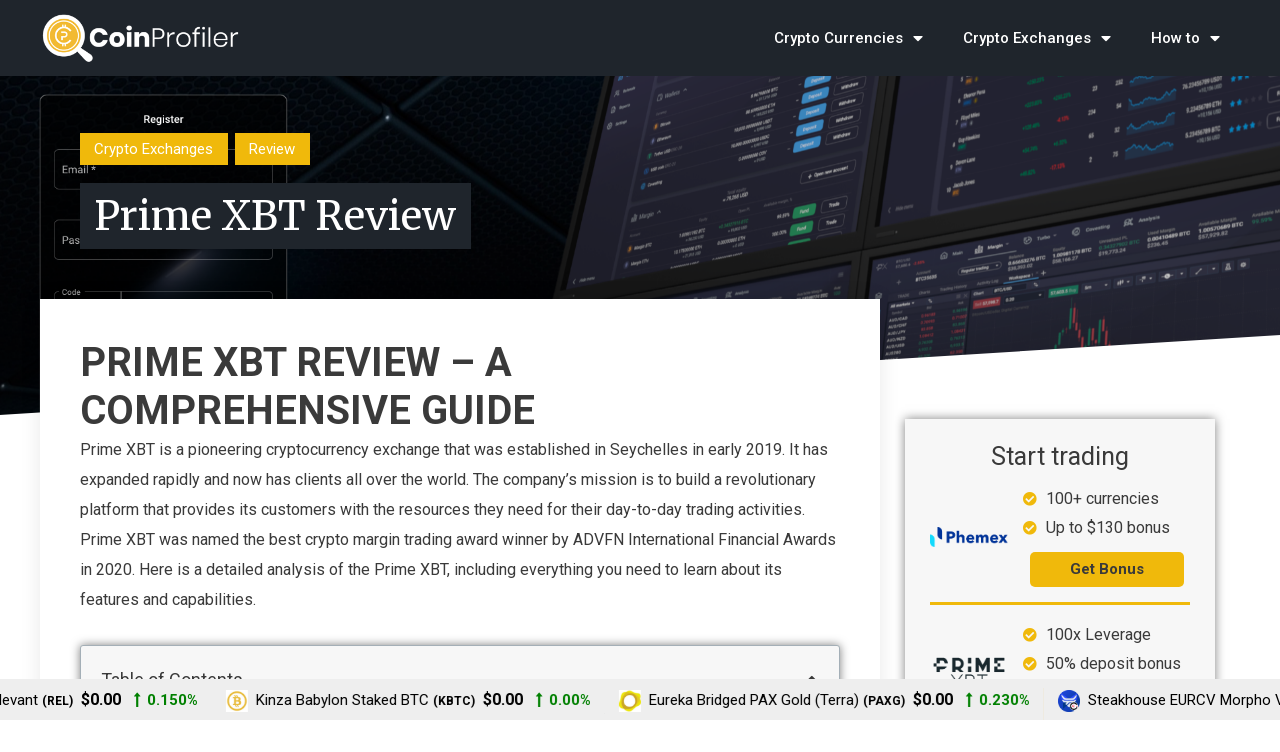

--- FILE ---
content_type: text/html; charset=UTF-8
request_url: https://www.coinprofiler.com/prime-xbt-review/
body_size: 27664
content:
<!DOCTYPE html>
<html lang="en-US">
<head>
<meta charset="UTF-8">
<meta name="viewport" content="width=device-width, initial-scale=1">
<link rel="profile" href="https://gmpg.org/xfn/11">

<meta name='robots' content='index, follow, max-image-preview:large, max-snippet:-1, max-video-preview:-1' />

<!-- Google Tag Manager for WordPress by gtm4wp.com -->
<script data-cfasync="false" data-pagespeed-no-defer type="text/javascript">//<![CDATA[
	var gtm4wp_datalayer_name = "dataLayer";
	var dataLayer = dataLayer || [];
//]]>
</script>
<!-- End Google Tag Manager for WordPress by gtm4wp.com -->
	<!-- This site is optimized with the Yoast SEO plugin v16.4 - https://yoast.com/wordpress/plugins/seo/ -->
	<title>Prime XBT Review - Coin Profiler</title>
	<link rel="canonical" href="https://www.coinprofiler.com/prime-xbt-review/" />
	<meta property="og:locale" content="en_US" />
	<meta property="og:type" content="article" />
	<meta property="og:title" content="Prime XBT Review - Coin Profiler" />
	<meta property="og:description" content="PRIME XBT REVIEW – A COMPREHENSIVE GUIDE Prime XBT is a pioneering cryptocurrency exchange that was established in Seychelles in early 2019. It has expanded rapidly and now has clients all over the world. The company&#8217;s mission is to build a revolutionary platform that provides its customers with the resources they need for their day-to-day &hellip; Prime XBT Review Read More &raquo;" />
	<meta property="og:url" content="https://www.coinprofiler.com/prime-xbt-review/" />
	<meta property="og:site_name" content="Coin Profiler" />
	<meta property="article:published_time" content="2021-05-10T10:26:02+00:00" />
	<meta property="article:modified_time" content="2021-05-21T06:04:24+00:00" />
	<meta property="og:image" content="https://www.coinprofiler.com/wp-content/uploads/2021/05/prime-xbt-btc.png" />
	<meta property="og:image:width" content="1903" />
	<meta property="og:image:height" content="761" />
	<meta name="twitter:card" content="summary_large_image" />
	<meta name="twitter:label1" content="Written by" />
	<meta name="twitter:data1" content="admin" />
	<meta name="twitter:label2" content="Est. reading time" />
	<meta name="twitter:data2" content="11 minutes" />
	<script type="application/ld+json" class="yoast-schema-graph">{"@context":"https://schema.org","@graph":[{"@type":"Organization","@id":"https://www.coinprofiler.com/#organization","name":"Coin Profiler","url":"https://www.coinprofiler.com/","sameAs":[],"logo":{"@type":"ImageObject","@id":"https://www.coinprofiler.com/#logo","inLanguage":"en-US","url":"https://www.coinprofiler.com/wp-content/uploads/2021/04/CP-logo.png","contentUrl":"https://www.coinprofiler.com/wp-content/uploads/2021/04/CP-logo.png","width":843,"height":211,"caption":"Coin Profiler"},"image":{"@id":"https://www.coinprofiler.com/#logo"}},{"@type":"WebSite","@id":"https://www.coinprofiler.com/#website","url":"https://www.coinprofiler.com/","name":"Coin Profiler","description":"","publisher":{"@id":"https://www.coinprofiler.com/#organization"},"potentialAction":[{"@type":"SearchAction","target":"https://www.coinprofiler.com/?s={search_term_string}","query-input":"required name=search_term_string"}],"inLanguage":"en-US"},{"@type":"ImageObject","@id":"https://www.coinprofiler.com/prime-xbt-review/#primaryimage","inLanguage":"en-US","url":"https://www.coinprofiler.com/wp-content/uploads/2021/05/prime-xbt-btc.png","contentUrl":"https://www.coinprofiler.com/wp-content/uploads/2021/05/prime-xbt-btc.png","width":1903,"height":761},{"@type":"WebPage","@id":"https://www.coinprofiler.com/prime-xbt-review/#webpage","url":"https://www.coinprofiler.com/prime-xbt-review/","name":"Prime XBT Review - Coin Profiler","isPartOf":{"@id":"https://www.coinprofiler.com/#website"},"primaryImageOfPage":{"@id":"https://www.coinprofiler.com/prime-xbt-review/#primaryimage"},"datePublished":"2021-05-10T10:26:02+00:00","dateModified":"2021-05-21T06:04:24+00:00","breadcrumb":{"@id":"https://www.coinprofiler.com/prime-xbt-review/#breadcrumb"},"inLanguage":"en-US","potentialAction":[{"@type":"ReadAction","target":["https://www.coinprofiler.com/prime-xbt-review/"]}]},{"@type":"BreadcrumbList","@id":"https://www.coinprofiler.com/prime-xbt-review/#breadcrumb","itemListElement":[{"@type":"ListItem","position":1,"item":{"@type":"WebPage","@id":"https://www.coinprofiler.com/","url":"https://www.coinprofiler.com/","name":"Home"}},{"@type":"ListItem","position":2,"item":{"@id":"https://www.coinprofiler.com/prime-xbt-review/#webpage"}}]},{"@type":"Article","@id":"https://www.coinprofiler.com/prime-xbt-review/#article","isPartOf":{"@id":"https://www.coinprofiler.com/prime-xbt-review/#webpage"},"author":{"@id":"https://www.coinprofiler.com/#/schema/person/8c4d7e7fc1926bc59641270724284785"},"headline":"Prime XBT Review","datePublished":"2021-05-10T10:26:02+00:00","dateModified":"2021-05-21T06:04:24+00:00","mainEntityOfPage":{"@id":"https://www.coinprofiler.com/prime-xbt-review/#webpage"},"wordCount":2402,"commentCount":0,"publisher":{"@id":"https://www.coinprofiler.com/#organization"},"image":{"@id":"https://www.coinprofiler.com/prime-xbt-review/#primaryimage"},"thumbnailUrl":"https://www.coinprofiler.com/wp-content/uploads/2021/05/prime-xbt-btc.png","keywords":["Crypto Exchanges","Review"],"articleSection":["General"],"inLanguage":"en-US","potentialAction":[{"@type":"CommentAction","name":"Comment","target":["https://www.coinprofiler.com/prime-xbt-review/#respond"]}]},{"@type":"Person","@id":"https://www.coinprofiler.com/#/schema/person/8c4d7e7fc1926bc59641270724284785","name":"admin","image":{"@type":"ImageObject","@id":"https://www.coinprofiler.com/#personlogo","inLanguage":"en-US","url":"https://secure.gravatar.com/avatar/62dce03e9cfd87ca2bd1947a0eaff0de?s=96&d=mm&r=g","contentUrl":"https://secure.gravatar.com/avatar/62dce03e9cfd87ca2bd1947a0eaff0de?s=96&d=mm&r=g","caption":"admin"}}]}</script>
	<!-- / Yoast SEO plugin. -->


<link rel='dns-prefetch' href='//s.w.org' />
<link rel="alternate" type="application/rss+xml" title="Coin Profiler &raquo; Feed" href="https://www.coinprofiler.com/feed/" />
<link rel="alternate" type="application/rss+xml" title="Coin Profiler &raquo; Comments Feed" href="https://www.coinprofiler.com/comments/feed/" />
<link rel="alternate" type="application/rss+xml" title="Coin Profiler &raquo; Prime XBT Review Comments Feed" href="https://www.coinprofiler.com/prime-xbt-review/feed/" />
		<script>
			window._wpemojiSettings = {"baseUrl":"https:\/\/s.w.org\/images\/core\/emoji\/13.0.1\/72x72\/","ext":".png","svgUrl":"https:\/\/s.w.org\/images\/core\/emoji\/13.0.1\/svg\/","svgExt":".svg","source":{"concatemoji":"https:\/\/www.coinprofiler.com\/wp-includes\/js\/wp-emoji-release.min.js?ver=5.7.14"}};
			!function(e,a,t){var n,r,o,i=a.createElement("canvas"),p=i.getContext&&i.getContext("2d");function s(e,t){var a=String.fromCharCode;p.clearRect(0,0,i.width,i.height),p.fillText(a.apply(this,e),0,0);e=i.toDataURL();return p.clearRect(0,0,i.width,i.height),p.fillText(a.apply(this,t),0,0),e===i.toDataURL()}function c(e){var t=a.createElement("script");t.src=e,t.defer=t.type="text/javascript",a.getElementsByTagName("head")[0].appendChild(t)}for(o=Array("flag","emoji"),t.supports={everything:!0,everythingExceptFlag:!0},r=0;r<o.length;r++)t.supports[o[r]]=function(e){if(!p||!p.fillText)return!1;switch(p.textBaseline="top",p.font="600 32px Arial",e){case"flag":return s([127987,65039,8205,9895,65039],[127987,65039,8203,9895,65039])?!1:!s([55356,56826,55356,56819],[55356,56826,8203,55356,56819])&&!s([55356,57332,56128,56423,56128,56418,56128,56421,56128,56430,56128,56423,56128,56447],[55356,57332,8203,56128,56423,8203,56128,56418,8203,56128,56421,8203,56128,56430,8203,56128,56423,8203,56128,56447]);case"emoji":return!s([55357,56424,8205,55356,57212],[55357,56424,8203,55356,57212])}return!1}(o[r]),t.supports.everything=t.supports.everything&&t.supports[o[r]],"flag"!==o[r]&&(t.supports.everythingExceptFlag=t.supports.everythingExceptFlag&&t.supports[o[r]]);t.supports.everythingExceptFlag=t.supports.everythingExceptFlag&&!t.supports.flag,t.DOMReady=!1,t.readyCallback=function(){t.DOMReady=!0},t.supports.everything||(n=function(){t.readyCallback()},a.addEventListener?(a.addEventListener("DOMContentLoaded",n,!1),e.addEventListener("load",n,!1)):(e.attachEvent("onload",n),a.attachEvent("onreadystatechange",function(){"complete"===a.readyState&&t.readyCallback()})),(n=t.source||{}).concatemoji?c(n.concatemoji):n.wpemoji&&n.twemoji&&(c(n.twemoji),c(n.wpemoji)))}(window,document,window._wpemojiSettings);
		</script>
		<style>
img.wp-smiley,
img.emoji {
	display: inline !important;
	border: none !important;
	box-shadow: none !important;
	height: 1em !important;
	width: 1em !important;
	margin: 0 .07em !important;
	vertical-align: -0.1em !important;
	background: none !important;
	padding: 0 !important;
}
</style>
	<link rel='stylesheet' id='astra-theme-css-css'  href='https://www.coinprofiler.com/wp-content/themes/astra/assets/css/minified/main.min.css?ver=3.4.8' media='all' />
<style id='astra-theme-css-inline-css'>
html{font-size:100%;}a,.page-title{color:#f0b90b;}a:hover,a:focus{color:#3a3a3a;}body,button,input,select,textarea,.ast-button,.ast-custom-button{font-family:-apple-system,BlinkMacSystemFont,Segoe UI,Roboto,Oxygen-Sans,Ubuntu,Cantarell,Helvetica Neue,sans-serif;font-weight:inherit;font-size:16px;font-size:1rem;}blockquote{color:#000000;}.site-title{font-size:35px;font-size:2.1875rem;}.ast-archive-description .ast-archive-title{font-size:40px;font-size:2.5rem;}.site-header .site-description{font-size:15px;font-size:0.9375rem;}.entry-title{font-size:30px;font-size:1.875rem;}h1,.entry-content h1{font-size:40px;font-size:2.5rem;}h2,.entry-content h2{font-size:30px;font-size:1.875rem;}h3,.entry-content h3{font-size:25px;font-size:1.5625rem;}h4,.entry-content h4{font-size:20px;font-size:1.25rem;}h5,.entry-content h5{font-size:18px;font-size:1.125rem;}h6,.entry-content h6{font-size:15px;font-size:0.9375rem;}.ast-single-post .entry-title,.page-title{font-size:30px;font-size:1.875rem;}::selection{background-color:#f0b90b;color:#000000;}body,h1,.entry-title a,.entry-content h1,h2,.entry-content h2,h3,.entry-content h3,h4,.entry-content h4,h5,.entry-content h5,h6,.entry-content h6{color:#3a3a3a;}.tagcloud a:hover,.tagcloud a:focus,.tagcloud a.current-item{color:#000000;border-color:#f0b90b;background-color:#f0b90b;}input:focus,input[type="text"]:focus,input[type="email"]:focus,input[type="url"]:focus,input[type="password"]:focus,input[type="reset"]:focus,input[type="search"]:focus,textarea:focus{border-color:#f0b90b;}input[type="radio"]:checked,input[type=reset],input[type="checkbox"]:checked,input[type="checkbox"]:hover:checked,input[type="checkbox"]:focus:checked,input[type=range]::-webkit-slider-thumb{border-color:#f0b90b;background-color:#f0b90b;box-shadow:none;}.site-footer a:hover + .post-count,.site-footer a:focus + .post-count{background:#f0b90b;border-color:#f0b90b;}.single .nav-links .nav-previous,.single .nav-links .nav-next{color:#f0b90b;}.entry-meta,.entry-meta *{line-height:1.45;color:#f0b90b;}.entry-meta a:hover,.entry-meta a:hover *,.entry-meta a:focus,.entry-meta a:focus *,.page-links > .page-link,.page-links .page-link:hover,.post-navigation a:hover{color:#3a3a3a;}.widget-title{font-size:22px;font-size:1.375rem;color:#3a3a3a;}#cat option,.secondary .calendar_wrap thead a,.secondary .calendar_wrap thead a:visited{color:#f0b90b;}.secondary .calendar_wrap #today,.ast-progress-val span{background:#f0b90b;}.secondary a:hover + .post-count,.secondary a:focus + .post-count{background:#f0b90b;border-color:#f0b90b;}.calendar_wrap #today > a{color:#000000;}.page-links .page-link,.single .post-navigation a{color:#f0b90b;}.ast-page-builder-template .hentry {margin: 0;}.ast-page-builder-template .site-content > .ast-container {max-width: 100%;padding: 0;}.ast-page-builder-template .site-content #primary {padding: 0;margin: 0;}.ast-page-builder-template .no-results {text-align: center;margin: 4em auto;}.ast-page-builder-template .ast-pagination {padding: 2em;} .ast-page-builder-template .entry-header.ast-no-title.ast-no-thumbnail {margin-top: 0;}.ast-page-builder-template .entry-header.ast-header-without-markup {margin-top: 0;margin-bottom: 0;}.ast-page-builder-template .entry-header.ast-no-title.ast-no-meta {margin-bottom: 0;}.ast-page-builder-template.single .post-navigation {padding-bottom: 2em;}.ast-page-builder-template.single-post .site-content > .ast-container {max-width: 100%;}.ast-page-builder-template.single-post .site-content > .ast-container {max-width: 100%;}.ast-page-builder-template .entry-header {margin-top: 4em;margin-left: auto;margin-right: auto;padding-left: 20px;padding-right: 20px;}.ast-page-builder-template .ast-archive-description {margin-top: 4em;margin-left: auto;margin-right: auto;padding-left: 20px;padding-right: 20px;}.ast-page-builder-template.ast-no-sidebar .entry-content .alignwide {margin-left: 0;margin-right: 0;}.single.ast-page-builder-template .entry-header {padding-left: 20px;padding-right: 20px;}.ast-page-builder-template.ast-no-sidebar .entry-content .alignwide {margin-left: 0;margin-right: 0;}.wp-block-buttons.aligncenter{justify-content:center;}@media (min-width:1200px){.wp-block-group .has-background{padding:20px;}}@media (min-width:1200px){.ast-page-builder-template.ast-no-sidebar .entry-content .wp-block-cover.alignwide,.ast-page-builder-template.ast-no-sidebar .entry-content .wp-block-cover.alignfull{padding-right:0;padding-left:0;}}@media (min-width:1200px){.wp-block-cover-image.alignwide .wp-block-cover__inner-container,.wp-block-cover.alignwide .wp-block-cover__inner-container,.wp-block-cover-image.alignfull .wp-block-cover__inner-container,.wp-block-cover.alignfull .wp-block-cover__inner-container{width:100%;}}.ast-plain-container.ast-no-sidebar #primary{margin-top:0;margin-bottom:0;}@media (max-width:921px){.ast-theme-transparent-header #primary,.ast-theme-transparent-header #secondary{padding:0;}}.wp-block-columns{margin-bottom:unset;}.wp-block-image.size-full{margin:2rem 0;}.wp-block-separator.has-background{padding:0;}.wp-block-gallery{margin-bottom:1.6em;}.wp-block-group{padding-top:4em;padding-bottom:4em;}.wp-block-group__inner-container .wp-block-columns:last-child,.wp-block-group__inner-container :last-child,.wp-block-table table{margin-bottom:0;}.blocks-gallery-grid{width:100%;}.wp-block-navigation-link__content{padding:5px 0;}.wp-block-group .wp-block-group .has-text-align-center,.wp-block-group .wp-block-column .has-text-align-center{max-width:100%;}.has-text-align-center{margin:0 auto;}@media (min-width:1200px){.wp-block-cover__inner-container,.alignwide .wp-block-group__inner-container,.alignfull .wp-block-group__inner-container{max-width:1200px;margin:0 auto;}.wp-block-group.alignnone,.wp-block-group.aligncenter,.wp-block-group.alignleft,.wp-block-group.alignright,.wp-block-group.alignwide,.wp-block-columns.alignwide{margin:2rem 0 1rem 0;}}@media (max-width:1200px){.wp-block-group{padding:3em;}.wp-block-group .wp-block-group{padding:1.5em;}.wp-block-columns,.wp-block-column{margin:1rem 0;}}@media (min-width:921px){.wp-block-columns .wp-block-group{padding:2em;}}@media (max-width:544px){.wp-block-cover-image .wp-block-cover__inner-container,.wp-block-cover .wp-block-cover__inner-container{width:unset;}.wp-block-cover,.wp-block-cover-image{padding:2em 0;}.wp-block-group,.wp-block-cover{padding:2em;}.wp-block-media-text__media img,.wp-block-media-text__media video{width:unset;max-width:100%;}.wp-block-media-text.has-background .wp-block-media-text__content{padding:1em;}}@media (max-width:921px){.ast-plain-container.ast-no-sidebar #primary{padding:0;}}@media (min-width:544px){.entry-content .wp-block-media-text.has-media-on-the-right .wp-block-media-text__content{padding:0 8% 0 0;}.entry-content .wp-block-media-text .wp-block-media-text__content{padding:0 0 0 8%;}.ast-plain-container .site-content .entry-content .has-custom-content-position.is-position-bottom-left > *,.ast-plain-container .site-content .entry-content .has-custom-content-position.is-position-bottom-right > *,.ast-plain-container .site-content .entry-content .has-custom-content-position.is-position-top-left > *,.ast-plain-container .site-content .entry-content .has-custom-content-position.is-position-top-right > *,.ast-plain-container .site-content .entry-content .has-custom-content-position.is-position-center-right > *,.ast-plain-container .site-content .entry-content .has-custom-content-position.is-position-center-left > *{margin:0;}}@media (max-width:544px){.entry-content .wp-block-media-text .wp-block-media-text__content{padding:8% 0;}.wp-block-media-text .wp-block-media-text__media img{width:auto;max-width:100%;}}.wp-block-button.is-style-outline .wp-block-button__link{border-color:#f0b90b;border-top-width:2px;border-right-width:2px;border-bottom-width:2px;border-left-width:2px;}.wp-block-button.is-style-outline > .wp-block-button__link:not(.has-text-color),.wp-block-button.wp-block-button__link.is-style-outline:not(.has-text-color){color:#f0b90b;}.wp-block-button.is-style-outline .wp-block-button__link:hover,.wp-block-button.is-style-outline .wp-block-button__link:focus{color:#f0b90b !important;background-color:#3a3a3a;border-color:#3a3a3a;}.post-page-numbers.current .page-link,.ast-pagination .page-numbers.current{color:#000000;border-color:#f0b90b;background-color:#f0b90b;border-radius:2px;}@media (max-width:921px){.wp-block-button.is-style-outline .wp-block-button__link{padding-top:calc(15px - 2px);padding-right:calc(30px - 2px);padding-bottom:calc(15px - 2px);padding-left:calc(30px - 2px);}}@media (max-width:544px){.wp-block-button.is-style-outline .wp-block-button__link{padding-top:calc(15px - 2px);padding-right:calc(30px - 2px);padding-bottom:calc(15px - 2px);padding-left:calc(30px - 2px);}}@media (min-width:544px){.entry-content > .alignleft{margin-right:20px;}.entry-content > .alignright{margin-left:20px;}.wp-block-group.has-background{padding:20px;}}@media (max-width:921px){.ast-separate-container .ast-article-post,.ast-separate-container .ast-article-single{padding:1.5em 2.14em;}.ast-separate-container #primary,.ast-separate-container #secondary{padding:1.5em 0;}#primary,#secondary{padding:1.5em 0;margin:0;}.ast-left-sidebar #content > .ast-container{display:flex;flex-direction:column-reverse;width:100%;}.ast-author-box img.avatar{margin:20px 0 0 0;}}@media (min-width:922px){.ast-separate-container.ast-right-sidebar #primary,.ast-separate-container.ast-left-sidebar #primary{border:0;}.search-no-results.ast-separate-container #primary{margin-bottom:4em;}}.elementor-button-wrapper .elementor-button{border-style:solid;border-top-width:0;border-right-width:0;border-left-width:0;border-bottom-width:0;}body .elementor-button.elementor-size-sm,body .elementor-button.elementor-size-xs,body .elementor-button.elementor-size-md,body .elementor-button.elementor-size-lg,body .elementor-button.elementor-size-xl,body .elementor-button{border-radius:5px;padding-top:10px;padding-right:40px;padding-bottom:10px;padding-left:40px;}.elementor-button-wrapper .elementor-button{border-color:#f0b90b;background-color:#f0b90b;}.elementor-button-wrapper .elementor-button:hover,.elementor-button-wrapper .elementor-button:focus{color:#f0b90b;background-color:#3a3a3a;border-color:#3a3a3a;}.wp-block-button .wp-block-button__link,.elementor-button-wrapper .elementor-button,.elementor-button-wrapper .elementor-button:visited{color:#3a3a3a;}.elementor-button-wrapper .elementor-button{font-family:inherit;font-weight:inherit;line-height:1;}.wp-block-button .wp-block-button__link:hover,.wp-block-button .wp-block-button__link:focus{color:#f0b90b;background-color:#3a3a3a;border-color:#3a3a3a;}.wp-block-button .wp-block-button__link{border:none;background-color:#f0b90b;color:#3a3a3a;font-family:inherit;font-weight:inherit;line-height:1;border-radius:5px;padding:15px 30px;}.wp-block-button.is-style-outline .wp-block-button__link{border-style:solid;border-top-width:2px;border-right-width:2px;border-left-width:2px;border-bottom-width:2px;border-color:#f0b90b;padding-top:calc(15px - 2px);padding-right:calc(30px - 2px);padding-bottom:calc(15px - 2px);padding-left:calc(30px - 2px);}@media (max-width:921px){.wp-block-button .wp-block-button__link{border:none;padding:15px 30px;}.wp-block-button.is-style-outline .wp-block-button__link{padding-top:calc(15px - 2px);padding-right:calc(30px - 2px);padding-bottom:calc(15px - 2px);padding-left:calc(30px - 2px);}}@media (max-width:544px){.wp-block-button .wp-block-button__link{border:none;padding:15px 30px;}.wp-block-button.is-style-outline .wp-block-button__link{padding-top:calc(15px - 2px);padding-right:calc(30px - 2px);padding-bottom:calc(15px - 2px);padding-left:calc(30px - 2px);}}.menu-toggle,button,.ast-button,.ast-custom-button,.button,input#submit,input[type="button"],input[type="submit"],input[type="reset"]{border-style:solid;border-top-width:0;border-right-width:0;border-left-width:0;border-bottom-width:0;color:#3a3a3a;border-color:#f0b90b;background-color:#f0b90b;border-radius:5px;padding-top:10px;padding-right:40px;padding-bottom:10px;padding-left:40px;font-family:inherit;font-weight:inherit;line-height:1;}button:focus,.menu-toggle:hover,button:hover,.ast-button:hover,.ast-custom-button:hover .button:hover,.ast-custom-button:hover ,input[type=reset]:hover,input[type=reset]:focus,input#submit:hover,input#submit:focus,input[type="button"]:hover,input[type="button"]:focus,input[type="submit"]:hover,input[type="submit"]:focus{color:#f0b90b;background-color:#3a3a3a;border-color:#3a3a3a;}@media (min-width:544px){.ast-container{max-width:100%;}}@media (max-width:544px){.ast-separate-container .ast-article-post,.ast-separate-container .ast-article-single,.ast-separate-container .comments-title,.ast-separate-container .ast-archive-description{padding:1.5em 1em;}.ast-separate-container #content .ast-container{padding-left:0.54em;padding-right:0.54em;}.ast-separate-container .ast-comment-list li.depth-1{padding:1.5em 1em;margin-bottom:1.5em;}.ast-separate-container .ast-comment-list .bypostauthor{padding:.5em;}.ast-search-menu-icon.ast-dropdown-active .search-field{width:170px;}}@media (max-width:544px){.ast-separate-container .comments-count-wrapper{padding:1.5em 1em;}.ast-separate-container .ast-comment-list li.depth-1{padding:1.5em 1em;margin-bottom:1.5em;}.ast-separate-container .ast-comment-list .bypostauthor{padding:.5em;}.ast-separate-container .comment-respond{padding:1.5em 1em;}}@media (max-width:544px){.ast-comment-list .children{margin-left:0.66666em;}.ast-separate-container .ast-comment-list .bypostauthor li{padding:0 0 0 .5em;}}@media (max-width:921px){.ast-mobile-header-stack .main-header-bar .ast-search-menu-icon{display:inline-block;}.ast-header-break-point.ast-header-custom-item-outside .ast-mobile-header-stack .main-header-bar .ast-search-icon{margin:0;}.ast-comment-avatar-wrap img{max-width:2.5em;}.ast-separate-container .ast-comment-list li.depth-1{padding:1.5em 2.14em;}.ast-separate-container .comment-respond{padding:2em 2.14em;}.ast-comment-meta{padding:0 1.8888em 1.3333em;}}@media (max-width:921px){.ast-comment-avatar-wrap img{max-width:2.5em;}.comments-area{margin-top:1.5em;}.ast-separate-container .comments-count-wrapper{padding:2em 2.14em;}.ast-separate-container .ast-comment-list li.depth-1{padding:1.5em 2.14em;}.ast-separate-container .comment-respond{padding:2em 2.14em;}}@media (max-width:921px){.ast-comment-avatar-wrap{margin-right:0.5em;}}@media (min-width:545px){.ast-page-builder-template .comments-area,.single.ast-page-builder-template .entry-header,.single.ast-page-builder-template .post-navigation,.single.ast-page-builder-template .ast-single-related-posts-container{max-width:1180px;margin-left:auto;margin-right:auto;}}@media (max-width:921px){.ast-archive-description .ast-archive-title{font-size:40px;}.entry-title{font-size:30px;}h1,.entry-content h1{font-size:30px;}h2,.entry-content h2{font-size:25px;}h3,.entry-content h3{font-size:20px;}.ast-single-post .entry-title,.page-title{font-size:30px;}}@media (max-width:544px){.ast-archive-description .ast-archive-title{font-size:40px;}.entry-title{font-size:30px;}h1,.entry-content h1{font-size:30px;}h2,.entry-content h2{font-size:25px;}h3,.entry-content h3{font-size:20px;}.ast-single-post .entry-title,.page-title{font-size:30px;}}@media (max-width:921px){html{font-size:91.2%;}}@media (max-width:544px){html{font-size:91.2%;}}@media (min-width:922px){.ast-container{max-width:1180px;}}@media (min-width:922px){.main-header-menu .sub-menu .menu-item.ast-left-align-sub-menu:hover > .sub-menu,.main-header-menu .sub-menu .menu-item.ast-left-align-sub-menu.focus > .sub-menu{margin-left:-0px;}}.ast-breadcrumbs .trail-browse,.ast-breadcrumbs .trail-items,.ast-breadcrumbs .trail-items li{display:inline-block;margin:0;padding:0;border:none;background:inherit;text-indent:0;}.ast-breadcrumbs .trail-browse{font-size:inherit;font-style:inherit;font-weight:inherit;color:inherit;}.ast-breadcrumbs .trail-items{list-style:none;}.trail-items li::after{padding:0 0.3em;content:"\00bb";}.trail-items li:last-of-type::after{display:none;}@media (max-width:921px){.ast-builder-grid-row-container.ast-builder-grid-row-tablet-3-firstrow .ast-builder-grid-row > *:first-child,.ast-builder-grid-row-container.ast-builder-grid-row-tablet-3-lastrow .ast-builder-grid-row > *:last-child{grid-column:1 / -1;}}@media (max-width:544px){.ast-builder-grid-row-container.ast-builder-grid-row-mobile-3-firstrow .ast-builder-grid-row > *:first-child,.ast-builder-grid-row-container.ast-builder-grid-row-mobile-3-lastrow .ast-builder-grid-row > *:last-child{grid-column:1 / -1;}}.ast-builder-layout-element[data-section="title_tagline"]{display:flex;}@media (max-width:921px){.ast-header-break-point .ast-builder-layout-element[data-section="title_tagline"]{display:flex;}}@media (max-width:544px){.ast-header-break-point .ast-builder-layout-element[data-section="title_tagline"]{display:flex;}}.elementor-widget-heading .elementor-heading-title{margin:0;}.elementor-post.elementor-grid-item.hentry{margin-bottom:0;}.woocommerce div.product .elementor-element.elementor-products-grid .related.products ul.products li.product,.elementor-element .elementor-wc-products .woocommerce[class*='columns-'] ul.products li.product{width:auto;margin:0;float:none;}.ast-left-sidebar .elementor-section.elementor-section-stretched,.ast-right-sidebar .elementor-section.elementor-section-stretched{max-width:100%;left:0 !important;}.elementor-template-full-width .ast-container{display:block;}.ast-header-break-point .main-header-bar{border-bottom-width:1px;}@media (min-width:922px){.main-header-bar{border-bottom-width:1px;}}.ast-safari-browser-less-than-11 .main-header-menu .menu-item, .ast-safari-browser-less-than-11 .main-header-bar .ast-masthead-custom-menu-items{display:block;}.main-header-menu .menu-item, #astra-footer-menu .menu-item, .main-header-bar .ast-masthead-custom-menu-items{-js-display:flex;display:flex;-webkit-box-pack:center;-webkit-justify-content:center;-moz-box-pack:center;-ms-flex-pack:center;justify-content:center;-webkit-box-orient:vertical;-webkit-box-direction:normal;-webkit-flex-direction:column;-moz-box-orient:vertical;-moz-box-direction:normal;-ms-flex-direction:column;flex-direction:column;}.main-header-menu > .menu-item > .menu-link, #astra-footer-menu > .menu-item > .menu-link,{height:100%;-webkit-box-align:center;-webkit-align-items:center;-moz-box-align:center;-ms-flex-align:center;align-items:center;-js-display:flex;display:flex;}.ast-primary-menu-disabled .main-header-bar .ast-masthead-custom-menu-items{flex:unset;}.ast-header-break-point .main-navigation ul .menu-item .menu-link .icon-arrow:first-of-type svg{top:.2em;margin-top:0px;margin-left:0px;width:.65em;transform:translate(0, -2px) rotateZ(270deg);}.ast-mobile-popup-content .ast-submenu-expanded > .ast-menu-toggle{transform:rotateX(180deg);}.ast-mobile-header-content > *,.ast-desktop-header-content > * {padding: 10px 0;height: auto;}.ast-mobile-header-content > *:first-child,.ast-desktop-header-content > *:first-child {padding-top: 10px;}.ast-mobile-header-content > .ast-builder-menu,.ast-desktop-header-content > .ast-builder-menu {padding-top: 0;}.ast-mobile-header-content > *:last-child,.ast-desktop-header-content > *:last-child {padding-bottom: 0;}.ast-mobile-header-content .ast-search-menu-icon.ast-inline-search label,.ast-desktop-header-content .ast-search-menu-icon.ast-inline-search label {width: 100%;}.ast-desktop-header-content .main-header-bar-navigation .ast-submenu-expanded > .ast-menu-toggle::before {transform: rotateX(180deg);}#ast-desktop-header .ast-desktop-header-content,.ast-mobile-header-content .ast-search-icon,.ast-desktop-header-content .ast-search-icon,.ast-off-canvas-active .ast-main-header-nav-open.ast-popup-nav-open .ast-mobile-header-wrap .ast-mobile-header-content,.ast-mobile-header-wrap .ast-mobile-header-content,.ast-main-header-nav-open.ast-popup-nav-open .ast-mobile-header-wrap .ast-mobile-header-content,.ast-off-canvas-active .ast-main-header-nav-open.ast-popup-nav-open .ast-desktop-header-content,.ast-main-header-nav-open.ast-popup-nav-open .ast-desktop-header-content {display: none;}.ast-main-header-nav-open.ast-header-break-point #ast-desktop-header .ast-desktop-header-content,.ast-main-header-nav-open.ast-header-break-point .ast-mobile-header-wrap .ast-mobile-header-content {display: block;}.ast-desktop .ast-desktop-header-content .astra-menu-animation-slide-up > .menu-item > .sub-menu,.ast-desktop .ast-desktop-header-content .astra-menu-animation-slide-up > .menu-item .menu-item > .sub-menu,.ast-desktop .ast-desktop-header-content .astra-menu-animation-slide-down > .menu-item > .sub-menu,.ast-desktop .ast-desktop-header-content .astra-menu-animation-slide-down > .menu-item .menu-item > .sub-menu,.ast-desktop .ast-desktop-header-content .astra-menu-animation-fade > .menu-item > .sub-menu,.ast-desktop .ast-desktop-header-content .astra-menu-animation-fade > .menu-item .menu-item > .sub-menu {opacity: 1;visibility: visible;}.ast-hfb-header.ast-default-menu-enable.ast-header-break-point .ast-mobile-header-wrap .ast-mobile-header-content .main-header-bar-navigation {width: unset;margin: unset;}.ast-mobile-header-content.content-align-flex-end .main-header-bar-navigation .menu-item-has-children > .ast-menu-toggle,.ast-desktop-header-content.content-align-flex-end .main-header-bar-navigation .menu-item-has-children > .ast-menu-toggle {left: calc( 20px - 0.907em);}.ast-mobile-header-content .ast-search-menu-icon,.ast-mobile-header-content .ast-search-menu-icon.slide-search,.ast-desktop-header-content .ast-search-menu-icon,.ast-desktop-header-content .ast-search-menu-icon.slide-search {width: 100%;position: relative;display: block;right: auto;transform: none;}.ast-mobile-header-content .ast-search-menu-icon.slide-search .search-form,.ast-mobile-header-content .ast-search-menu-icon .search-form,.ast-desktop-header-content .ast-search-menu-icon.slide-search .search-form,.ast-desktop-header-content .ast-search-menu-icon .search-form {right: 0;visibility: visible;opacity: 1;position: relative;top: auto;transform: none;padding: 0;display: block;overflow: hidden;}.ast-mobile-header-content .ast-search-menu-icon.ast-inline-search .search-field,.ast-mobile-header-content .ast-search-menu-icon .search-field,.ast-desktop-header-content .ast-search-menu-icon.ast-inline-search .search-field,.ast-desktop-header-content .ast-search-menu-icon .search-field {width: 100%;padding-right: 5.5em;}.ast-mobile-header-content .ast-search-menu-icon .search-submit,.ast-desktop-header-content .ast-search-menu-icon .search-submit {display: block;position: absolute;height: 100%;top: 0;right: 0;padding: 0 1em;border-radius: 0;}.ast-hfb-header.ast-default-menu-enable.ast-header-break-point .ast-mobile-header-wrap .ast-mobile-header-content .main-header-bar-navigation ul .sub-menu .menu-link {padding-left: 30px;}.ast-hfb-header.ast-default-menu-enable.ast-header-break-point .ast-mobile-header-wrap .ast-mobile-header-content .main-header-bar-navigation .sub-menu .menu-item .menu-item .menu-link {padding-left: 40px;}.ast-mobile-popup-drawer.active .ast-mobile-popup-inner{background-color:#ffffff;;}.ast-mobile-header-wrap .ast-mobile-header-content, .ast-desktop-header-content{background-color:#ffffff;;}.ast-mobile-popup-content > *, .ast-mobile-header-content > *, .ast-desktop-popup-content > *, .ast-desktop-header-content > *{padding-top:0;padding-bottom:0;}.content-align-flex-start .ast-builder-layout-element{justify-content:flex-start;}.content-align-flex-start .main-header-menu{text-align:left;}.ast-mobile-popup-drawer.active .ast-mobile-popup-drawer.active .menu-toggle-close{color:#3a3a3a;}.ast-mobile-header-wrap .ast-primary-header-bar,.ast-primary-header-bar .site-primary-header-wrap{min-height:70px;}.ast-desktop .ast-primary-header-bar .main-header-menu > .menu-item{line-height:70px;}@media (max-width:921px){#masthead .ast-mobile-header-wrap .ast-above-header-bar,#masthead .ast-mobile-header-wrap .ast-primary-header-bar,#masthead .ast-mobile-header-wrap .ast-below-header-bar{padding-left:20px;padding-right:20px;}}.ast-header-break-point .ast-primary-header-bar{border-bottom-width:1px;border-bottom-color:#eaeaea;border-bottom-style:solid;}@media (min-width:922px){.ast-primary-header-bar{border-bottom-width:1px;border-bottom-color:#eaeaea;border-bottom-style:solid;}}.ast-primary-header-bar{background-color:#ffffff;;}.ast-primary-header-bar{display:block;}@media (max-width:921px){.ast-header-break-point .ast-primary-header-bar{display:grid;}}@media (max-width:544px){.ast-header-break-point .ast-primary-header-bar{display:grid;}}[data-section="section-header-mobile-trigger"] .ast-button-wrap .ast-mobile-menu-trigger-minimal{color:#f0b90b;border:none;background:transparent;}[data-section="section-header-mobile-trigger"] .ast-button-wrap .mobile-menu-toggle-icon .ast-mobile-svg{width:20px;height:20px;fill:#f0b90b;}[data-section="section-header-mobile-trigger"] .ast-button-wrap .mobile-menu-wrap .mobile-menu{color:#f0b90b;}.ast-builder-menu-mobile .main-navigation .menu-item > .menu-link{font-family:inherit;font-weight:inherit;}.ast-builder-menu-mobile .main-navigation .menu-item.menu-item-has-children > .ast-menu-toggle{top:0;}.ast-builder-menu-mobile .main-navigation .menu-item-has-children > .menu-link:after{content:unset;}.ast-hfb-header .ast-builder-menu-mobile .main-header-menu, .ast-hfb-header .ast-builder-menu-mobile .main-navigation .menu-item .menu-link, .ast-hfb-header .ast-builder-menu-mobile .main-navigation .menu-item .sub-menu .menu-link{border-style:none;}.ast-builder-menu-mobile .main-navigation .menu-item.menu-item-has-children > .ast-menu-toggle{top:0;}@media (max-width:921px){.ast-builder-menu-mobile .main-navigation .menu-item.menu-item-has-children > .ast-menu-toggle{top:0;}.ast-builder-menu-mobile .main-navigation .menu-item-has-children > .menu-link:after{content:unset;}}@media (max-width:544px){.ast-builder-menu-mobile .main-navigation .menu-item.menu-item-has-children > .ast-menu-toggle{top:0;}}.ast-builder-menu-mobile .main-navigation{display:block;}@media (max-width:921px){.ast-header-break-point .ast-builder-menu-mobile .main-navigation{display:block;}}@media (max-width:544px){.ast-header-break-point .ast-builder-menu-mobile .main-navigation{display:block;}}.comment-reply-title{font-size:26px;font-size:1.625rem;}.ast-comment-meta{line-height:1.666666667;color:#f0b90b;font-size:13px;font-size:0.8125rem;}.ast-comment-list #cancel-comment-reply-link{font-size:16px;font-size:1rem;}.comments-title {padding: 2em 0;}.comments-title {font-weight: normal;word-wrap: break-word;}.ast-comment-list {margin: 0;word-wrap: break-word;padding-bottom: 0.5em;list-style: none;}.ast-comment-list li {list-style: none;}.ast-comment-list .ast-comment-edit-reply-wrap {-js-display: flex;display: flex;justify-content: flex-end;}.ast-comment-list .ast-edit-link {flex: 1;}.ast-comment-list .comment-awaiting-moderation {margin-bottom: 0;}.ast-comment {padding: 1em 0;}.ast-comment-info img {border-radius: 50%;}.ast-comment-cite-wrap cite {font-style: normal;}.comment-reply-title {padding-top: 1em;font-weight: normal;line-height: 1.65;}.ast-comment-meta {margin-bottom: 0.5em;}.comments-area {border-top: 1px solid #eeeeee;margin-top: 2em;}.comments-area .comment-form-comment {width: 100%;border: none;margin: 0;padding: 0;}.comments-area .comment-notes,.comments-area .comment-textarea,.comments-area .form-allowed-tags {margin-bottom: 1.5em;}.comments-area .form-submit {margin-bottom: 0;}.comments-area textarea#comment,.comments-area .ast-comment-formwrap input[type="text"] {width: 100%;border-radius: 0;vertical-align: middle;margin-bottom: 10px;}.comments-area .no-comments {margin-top: 0.5em;margin-bottom: 0.5em;}.comments-area p.logged-in-as {margin-bottom: 1em;}.ast-separate-container .comments-title {background-color: #fff;padding: 1.2em 3.99em 0;}.ast-separate-container .comments-area {border-top: 0;}.ast-separate-container .ast-comment-list {padding-bottom: 0;}.ast-separate-container .ast-comment-list li {background-color: #fff;}.ast-separate-container .ast-comment-list li.depth-1 {padding: 4em 6.67em;margin-bottom: 2em;}@media (max-width: 1200px) {.ast-separate-container .ast-comment-list li.depth-1 {padding: 3em 3.34em;}}.ast-separate-container .ast-comment-list li.depth-1 .children li {padding-bottom: 0;padding-top: 0;margin-bottom: 0;}.ast-separate-container .ast-comment-list li.depth-1 .ast-comment,.ast-separate-container .ast-comment-list li.depth-2 .ast-comment {border-bottom: 0;}.ast-separate-container .ast-comment-list .comment-respond {padding-top: 0;padding-bottom: 1em;background-color: transparent;}.ast-separate-container .ast-comment-list .pingback p {margin-bottom: 0;}.ast-separate-container .ast-comment-list .bypostauthor {padding: 2em;margin-bottom: 1em;}.ast-separate-container .ast-comment-list .bypostauthor li {background: transparent;margin-bottom: 0;padding: 0 0 0 2em;}.ast-separate-container .comment-respond {background-color: #fff;padding: 4em 6.67em;border-bottom: 0;}@media (max-width: 1200px) {.ast-separate-container .comment-respond {padding: 3em 2.34em;}}.ast-separate-container .comment-reply-title {padding-top: 0;}.ast-comment-list li.depth-1 .ast-comment,.ast-comment-list li.depth-2 .ast-comment {border-bottom: 1px solid #eeeeee;}.ast-comment-list .children {margin-left: 2em;}@media (max-width: 992px) {.ast-comment-list .children {margin-left: 1em;}}.ast-comment-list #cancel-comment-reply-link {white-space: nowrap;font-size: 15px;font-size: 1rem;margin-left: 1em;}.ast-comment-info {display: flex;position: relative;}.ast-comment-meta {justify-content: right;padding: 0 3.4em 1.60em;}.ast-comment-time .timendate{margin-right: 0.5em;}.comments-area #wp-comment-cookies-consent {margin-right: 10px;}.ast-page-builder-template .comments-area {padding-left: 20px;padding-right: 20px;margin-top: 2em;margin-bottom: 2em;}.ast-separate-container .ast-comment-list .bypostauthor .bypostauthor {background: transparent;margin-bottom: 0;padding-right: 0;padding-bottom: 0;padding-top: 0;}@media (min-width:922px){.ast-separate-container .ast-comment-list li .comment-respond{padding-left:2.66666em;padding-right:2.66666em;}}@media (max-width:544px){.ast-separate-container .ast-comment-list li.depth-1{padding:1.5em 1em;margin-bottom:1.5em;}.ast-separate-container .ast-comment-list .bypostauthor{padding:.5em;}.ast-separate-container .comment-respond{padding:1.5em 1em;}}@media (max-width:921px){.ast-comment-avatar-wrap img{max-width:2.5em;}.comments-area{margin-top:1.5em;}.ast-separate-container .comments-title{padding:1.43em 1.48em;}.ast-comment-meta{padding:0 1.8888em 1.3333em;}.ast-separate-container .ast-comment-list li.depth-1{padding:1.5em 2.14em;}.ast-separate-container .comment-respond{padding:2em 2.14em;}}
</style>
<link rel='stylesheet' id='wp-block-library-css'  href='https://www.coinprofiler.com/wp-includes/css/dist/block-library/style.min.css?ver=5.7.14' media='all' />
<link rel='stylesheet' id='hfe-style-css'  href='https://www.coinprofiler.com/wp-content/plugins/header-footer-elementor/assets/css/header-footer-elementor.css?ver=1.5.9' media='all' />
<link rel='stylesheet' id='elementor-icons-css'  href='https://www.coinprofiler.com/wp-content/plugins/elementor/assets/lib/eicons/css/elementor-icons.min.css?ver=5.11.0' media='all' />
<style id='elementor-icons-inline-css'>

		.elementor-add-new-section .elementor-add-templately-promo-button{
            background-color: #5d4fff;
            background-image: url(https://www.coinprofiler.com/wp-content/plugins/essential-addons-for-elementor-lite/assets/admin/images/templately/logo-icon.svg);
            background-repeat: no-repeat;
            background-position: center center;
            margin-left: 5px;
            position: relative;
            bottom: 5px;
        }
</style>
<link rel='stylesheet' id='elementor-animations-css'  href='https://www.coinprofiler.com/wp-content/plugins/elementor/assets/lib/animations/animations.min.css?ver=3.2.4' media='all' />
<link rel='stylesheet' id='elementor-frontend-css'  href='https://www.coinprofiler.com/wp-content/plugins/elementor/assets/css/frontend.min.css?ver=3.2.4' media='all' />
<style id='elementor-frontend-inline-css'>
@font-face{font-family:eicons;src:url(https://www.coinprofiler.com/wp-content/plugins/elementor/assets/lib/eicons/fonts/eicons.eot?5.10.0);src:url(https://www.coinprofiler.com/wp-content/plugins/elementor/assets/lib/eicons/fonts/eicons.eot?5.10.0#iefix) format("embedded-opentype"),url(https://www.coinprofiler.com/wp-content/plugins/elementor/assets/lib/eicons/fonts/eicons.woff2?5.10.0) format("woff2"),url(https://www.coinprofiler.com/wp-content/plugins/elementor/assets/lib/eicons/fonts/eicons.woff?5.10.0) format("woff"),url(https://www.coinprofiler.com/wp-content/plugins/elementor/assets/lib/eicons/fonts/eicons.ttf?5.10.0) format("truetype"),url(https://www.coinprofiler.com/wp-content/plugins/elementor/assets/lib/eicons/fonts/eicons.svg?5.10.0#eicon) format("svg");font-weight:400;font-style:normal}
.elementor-kit-990{--e-global-color-primary:#6EC1E4;--e-global-color-secondary:#54595F;--e-global-color-text:#7A7A7A;--e-global-color-accent:#61CE70;--e-global-typography-primary-font-family:"Roboto";--e-global-typography-primary-font-weight:600;--e-global-typography-secondary-font-family:"Roboto Slab";--e-global-typography-secondary-font-weight:400;--e-global-typography-text-font-family:"Roboto";--e-global-typography-text-font-weight:400;--e-global-typography-accent-font-family:"Roboto";--e-global-typography-accent-font-weight:500;}.elementor-section.elementor-section-boxed > .elementor-container{max-width:1200px;}.elementor-widget:not(:last-child){margin-bottom:0px;}{}h1.entry-title{display:var(--page-title-display);}@media(max-width:1024px){.elementor-section.elementor-section-boxed > .elementor-container{max-width:1024px;}}@media(max-width:767px){.elementor-section.elementor-section-boxed > .elementor-container{max-width:767px;}}
.elementor-15877 .elementor-element.elementor-element-23248a2a > .elementor-element-populated{margin:0px 0px 0px 0px;padding:0px 0px 0px 0px;}.elementor-15877 .elementor-element.elementor-element-45007d18 > .elementor-widget-container{margin:0px 0px 30px 0px;}.elementor-15877 .elementor-element.elementor-element-41b06cb9{--box-background-color:#F7F7F7;--item-text-hover-decoration:underline;}.elementor-15877 .elementor-element.elementor-element-41b06cb9 > .elementor-widget-container{margin:0px 0px 30px 0px;box-shadow:0px 0px 10px 0px rgba(0,0,0,0.5);}.elementor-15877 .elementor-element.elementor-element-42801f4 .eael-adv-accordion .eael-accordion-list .eael-accordion-header .fa-accordion-icon{font-size:16px;margin-left:10px;color:#333;}.elementor-15877 .elementor-element.elementor-element-42801f4 .eael-adv-accordion .eael-accordion-list .eael-accordion-header .eael-accordion-tab-title{color:#333;}.elementor-15877 .elementor-element.elementor-element-42801f4 .eael-adv-accordion .eael-accordion-list .eael-accordion-header .fa-accordion-icon-svg svg{color:#333;fill:#333;}.elementor-15877 .elementor-element.elementor-element-42801f4 .eael-adv-accordion .eael-accordion-list .eael-accordion-header:hover .eael-accordion-tab-title{color:#fff;}.elementor-15877 .elementor-element.elementor-element-42801f4 .eael-adv-accordion .eael-accordion-list .eael-accordion-header:hover .fa-accordion-icon{color:#fff;}.elementor-15877 .elementor-element.elementor-element-42801f4 .eael-adv-accordion .eael-accordion-list .eael-accordion-header:hover .fa-accordion-icon svg{color:#fff;fill:#fff;}.elementor-15877 .elementor-element.elementor-element-42801f4 .eael-adv-accordion .eael-accordion-list .eael-accordion-header.active{color:#fff;}.elementor-15877 .elementor-element.elementor-element-42801f4 .eael-adv-accordion .eael-accordion-list .eael-accordion-header.active .eael-accordion-tab-title{color:#fff;}.elementor-15877 .elementor-element.elementor-element-42801f4 .eael-adv-accordion .eael-accordion-list .eael-accordion-header.active .fa-accordion-icon{color:#fff;}.elementor-15877 .elementor-element.elementor-element-42801f4 .eael-adv-accordion .eael-accordion-list .eael-accordion-header.active .fa-accordion-icon svg{color:#fff;fill:#fff;}.elementor-15877 .elementor-element.elementor-element-42801f4 .eael-adv-accordion .eael-accordion-list .eael-accordion-content{color:#333;}.elementor-15877 .elementor-element.elementor-element-42801f4 .eael-adv-accordion .eael-accordion-list .eael-accordion-header .fa-toggle, .elementor-15877 .elementor-element.elementor-element-42801f4 .eael-adv-accordion .eael-accordion-list .eael-accordion-header > .fa-toggle-svg{font-size:16px;}.elementor-15877 .elementor-element.elementor-element-42801f4 .eael-adv-accordion .eael-accordion-list .eael-accordion-header .fa-toggle{color:#444;}.elementor-15877 .elementor-element.elementor-element-42801f4 .eael-adv-accordion .eael-accordion-list .eael-accordion-header .fa-toggle svg{color:#444;fill:#444;}.elementor-15877 .elementor-element.elementor-element-42801f4 .eael-adv-accordion .eael-accordion-list .eael-accordion-header.active .fa-toggle{color:#fff;}.elementor-15877 .elementor-element.elementor-element-42801f4 .eael-adv-accordion .eael-accordion-list .eael-accordion-header.active .fa-toggle svg{color:#fff;fill:#fff;}@media(max-width:1024px){.elementor-15877 .elementor-element.elementor-element-4bd12749{margin-top:0px;margin-bottom:0px;padding:0px 0px 0px 0px;}}
.elementor-956 .elementor-element.elementor-element-99d3f18 > .elementor-container > .elementor-column > .elementor-widget-wrap{align-content:center;align-items:center;}.elementor-956 .elementor-element.elementor-element-99d3f18:not(.elementor-motion-effects-element-type-background), .elementor-956 .elementor-element.elementor-element-99d3f18 > .elementor-motion-effects-container > .elementor-motion-effects-layer{background-color:#1F252C;}.elementor-956 .elementor-element.elementor-element-99d3f18{transition:background 0.3s, border 0.3s, border-radius 0.3s, box-shadow 0.3s;margin-top:0px;margin-bottom:0px;padding:10px 0px 10px 0px;z-index:2000;}.elementor-956 .elementor-element.elementor-element-99d3f18 > .elementor-background-overlay{transition:background 0.3s, border-radius 0.3s, opacity 0.3s;}.elementor-956 .elementor-element.elementor-element-d36fbe6 > .elementor-element-populated{margin:0px 0px 0px 0px;padding:0px 0px 0px 0px;}.elementor-956 .elementor-element.elementor-element-8052279 > .elementor-container > .elementor-column > .elementor-widget-wrap{align-content:center;align-items:center;}.elementor-956 .elementor-element.elementor-element-8052279{margin-top:0px;margin-bottom:0px;padding:0px 0px 0px 0px;}.elementor-bc-flex-widget .elementor-956 .elementor-element.elementor-element-a60dc14.elementor-column .elementor-widget-wrap{align-items:center;}.elementor-956 .elementor-element.elementor-element-a60dc14.elementor-column.elementor-element[data-element_type="column"] > .elementor-widget-wrap.elementor-element-populated{align-content:center;align-items:center;}.elementor-956 .elementor-element.elementor-element-a60dc14.elementor-column > .elementor-widget-wrap{justify-content:flex-end;}.elementor-956 .elementor-element.elementor-element-a60dc14 > .elementor-widget-wrap > .elementor-widget:not(.elementor-widget__width-auto):not(.elementor-widget__width-initial):not(:last-child):not(.elementor-absolute){margin-bottom:0px;}.elementor-956 .elementor-element.elementor-element-a60dc14 > .elementor-element-populated{margin:0px 0px 0px 0px;padding:0px 0px 0px 0px;}.elementor-bc-flex-widget .elementor-956 .elementor-element.elementor-element-cbcb353.elementor-column .elementor-widget-wrap{align-items:center;}.elementor-956 .elementor-element.elementor-element-cbcb353.elementor-column.elementor-element[data-element_type="column"] > .elementor-widget-wrap.elementor-element-populated{align-content:center;align-items:center;}.elementor-956 .elementor-element.elementor-element-cbcb353.elementor-column > .elementor-widget-wrap{justify-content:flex-start;}.elementor-956 .elementor-element.elementor-element-cbcb353 > .elementor-widget-wrap > .elementor-widget:not(.elementor-widget__width-auto):not(.elementor-widget__width-initial):not(:last-child):not(.elementor-absolute){margin-bottom:0px;}.elementor-956 .elementor-element.elementor-element-cbcb353 > .elementor-element-populated{margin:0px 0px 0px 0px;padding:0px 0px 0px 0px;}.elementor-956 .elementor-element.elementor-element-c831cf0{text-align:left;}.elementor-956 .elementor-element.elementor-element-c831cf0 img{width:200px;max-width:200px;}.elementor-bc-flex-widget .elementor-956 .elementor-element.elementor-element-19c561a.elementor-column .elementor-widget-wrap{align-items:center;}.elementor-956 .elementor-element.elementor-element-19c561a.elementor-column.elementor-element[data-element_type="column"] > .elementor-widget-wrap.elementor-element-populated{align-content:center;align-items:center;}.elementor-956 .elementor-element.elementor-element-19c561a.elementor-column > .elementor-widget-wrap{justify-content:flex-end;}.elementor-956 .elementor-element.elementor-element-19c561a > .elementor-widget-wrap > .elementor-widget:not(.elementor-widget__width-auto):not(.elementor-widget__width-initial):not(:last-child):not(.elementor-absolute){margin-bottom:0px;}.elementor-956 .elementor-element.elementor-element-19c561a > .elementor-element-populated{margin:0px 0px 0px 0px;padding:0px 0px 0px 0px;}.elementor-956 .elementor-element.elementor-element-bdae937 .elementor-menu-toggle{margin:0 auto;font-size:30px;border-width:0px;border-radius:0px;}.elementor-956 .elementor-element.elementor-element-bdae937 .elementor-nav-menu .elementor-item{font-size:15px;font-weight:500;}.elementor-956 .elementor-element.elementor-element-bdae937 .elementor-nav-menu--main .elementor-item{color:#ffffff;padding-top:18px;padding-bottom:18px;}.elementor-956 .elementor-element.elementor-element-bdae937 .elementor-nav-menu--main .elementor-item:hover,
					.elementor-956 .elementor-element.elementor-element-bdae937 .elementor-nav-menu--main .elementor-item.elementor-item-active,
					.elementor-956 .elementor-element.elementor-element-bdae937 .elementor-nav-menu--main .elementor-item.highlighted,
					.elementor-956 .elementor-element.elementor-element-bdae937 .elementor-nav-menu--main .elementor-item:focus{color:#fff;}.elementor-956 .elementor-element.elementor-element-bdae937 .elementor-nav-menu--main:not(.e--pointer-framed) .elementor-item:before,
					.elementor-956 .elementor-element.elementor-element-bdae937 .elementor-nav-menu--main:not(.e--pointer-framed) .elementor-item:after{background-color:#F0B90B;}.elementor-956 .elementor-element.elementor-element-bdae937 .e--pointer-framed .elementor-item:before,
					.elementor-956 .elementor-element.elementor-element-bdae937 .e--pointer-framed .elementor-item:after{border-color:#F0B90B;}.elementor-956 .elementor-element.elementor-element-bdae937 .elementor-nav-menu--main .elementor-item.elementor-item-active{color:#000000;}.elementor-956 .elementor-element.elementor-element-bdae937 .elementor-nav-menu--dropdown a, .elementor-956 .elementor-element.elementor-element-bdae937 .elementor-menu-toggle{color:#000000;}.elementor-956 .elementor-element.elementor-element-bdae937 .elementor-nav-menu--dropdown a:hover,
					.elementor-956 .elementor-element.elementor-element-bdae937 .elementor-nav-menu--dropdown a.elementor-item-active,
					.elementor-956 .elementor-element.elementor-element-bdae937 .elementor-nav-menu--dropdown a.highlighted,
					.elementor-956 .elementor-element.elementor-element-bdae937 .elementor-menu-toggle:hover{color:#F0B90B;}.elementor-956 .elementor-element.elementor-element-bdae937 .elementor-nav-menu--dropdown .elementor-item, .elementor-956 .elementor-element.elementor-element-bdae937 .elementor-nav-menu--dropdown  .elementor-sub-item{font-size:15px;}.elementor-956 .elementor-element.elementor-element-bdae937 .elementor-nav-menu--main .elementor-nav-menu--dropdown, .elementor-956 .elementor-element.elementor-element-bdae937 .elementor-nav-menu__container.elementor-nav-menu--dropdown{box-shadow:0px 0px 10px 0px rgba(0,0,0,0.5);}.elementor-956 .elementor-element.elementor-element-bdae937 .elementor-nav-menu--main > .elementor-nav-menu > li > .elementor-nav-menu--dropdown, .elementor-956 .elementor-element.elementor-element-bdae937 .elementor-nav-menu__container.elementor-nav-menu--dropdown{margin-top:15px !important;}.elementor-956 .elementor-element.elementor-element-bdae937 div.elementor-menu-toggle{color:#ffffff;}.elementor-956 .elementor-element.elementor-element-bdae937 div.elementor-menu-toggle:hover{color:#F0B90B;}.elementor-956 .elementor-element.elementor-element-bdae937 > .elementor-widget-container{margin:0px 0px 0px 0px;padding:0px 0px 0px 0px;}.elementor-956 .elementor-element.elementor-element-bdae937{width:auto;max-width:auto;}@media(min-width:768px){.elementor-956 .elementor-element.elementor-element-cbcb353{width:45.204%;}.elementor-956 .elementor-element.elementor-element-19c561a{width:70%;}}@media(max-width:1024px){.elementor-956 .elementor-element.elementor-element-99d3f18{margin-top:0px;margin-bottom:0px;padding:10px 20px 10px 20px;}.elementor-956 .elementor-element.elementor-element-d36fbe6 > .elementor-element-populated{padding:0px 0px 0px 0px;}.elementor-956 .elementor-element.elementor-element-8052279{padding:0px 0px 0px 0px;}.elementor-956 .elementor-element.elementor-element-a60dc14 > .elementor-element-populated{margin:0px 0px 0px 0px;padding:0px 0px 0px 0px;}.elementor-956 .elementor-element.elementor-element-cbcb353.elementor-column > .elementor-widget-wrap{justify-content:center;}.elementor-956 .elementor-element.elementor-element-cbcb353 > .elementor-element-populated{padding:0px 0px 0px 0px;}.elementor-956 .elementor-element.elementor-element-c831cf0{text-align:center;}.elementor-956 .elementor-element.elementor-element-c831cf0 > .elementor-widget-container{padding:0px 0px 0px 0px;}.elementor-956 .elementor-element.elementor-element-19c561a.elementor-column > .elementor-widget-wrap{justify-content:flex-end;}.elementor-956 .elementor-element.elementor-element-19c561a > .elementor-element-populated{padding:0px 0px 0px 0px;}}@media(max-width:767px){.elementor-956 .elementor-element.elementor-element-99d3f18{margin-top:0px;margin-bottom:0px;padding:5px 20px 5px 20px;}.elementor-956 .elementor-element.elementor-element-d36fbe6{width:100%;}.elementor-bc-flex-widget .elementor-956 .elementor-element.elementor-element-d36fbe6.elementor-column .elementor-widget-wrap{align-items:center;}.elementor-956 .elementor-element.elementor-element-d36fbe6.elementor-column.elementor-element[data-element_type="column"] > .elementor-widget-wrap.elementor-element-populated{align-content:center;align-items:center;}.elementor-956 .elementor-element.elementor-element-d36fbe6 > .elementor-element-populated{padding:0px 0px 0px 0px;}.elementor-956 .elementor-element.elementor-element-a60dc14{width:25%;}.elementor-956 .elementor-element.elementor-element-cbcb353{width:50%;}.elementor-956 .elementor-element.elementor-element-cbcb353.elementor-column > .elementor-widget-wrap{justify-content:center;}.elementor-956 .elementor-element.elementor-element-c831cf0 img{max-width:100%;}.elementor-956 .elementor-element.elementor-element-19c561a{width:25%;}.elementor-956 .elementor-element.elementor-element-19c561a.elementor-column > .elementor-widget-wrap{justify-content:flex-end;}}@media(max-width:1024px) and (min-width:768px){.elementor-956 .elementor-element.elementor-element-d36fbe6{width:100%;}.elementor-956 .elementor-element.elementor-element-a60dc14{width:25%;}.elementor-956 .elementor-element.elementor-element-cbcb353{width:50%;}.elementor-956 .elementor-element.elementor-element-19c561a{width:25%;}}
.elementor-948 .elementor-element.elementor-element-1c07d63a:not(.elementor-motion-effects-element-type-background), .elementor-948 .elementor-element.elementor-element-1c07d63a > .elementor-motion-effects-container > .elementor-motion-effects-layer{background-color:#1F252C;}.elementor-948 .elementor-element.elementor-element-1c07d63a{transition:background 0.3s, border 0.3s, border-radius 0.3s, box-shadow 0.3s;margin-top:0px;margin-bottom:0px;padding:80px 0px 80px 0px;z-index:1000;}.elementor-948 .elementor-element.elementor-element-1c07d63a > .elementor-background-overlay{transition:background 0.3s, border-radius 0.3s, opacity 0.3s;}.elementor-948 .elementor-element.elementor-element-4b3ee034 > .elementor-element-populated{margin:0px 0px 0px 0px;padding:0px 0px 0px 0px;}.elementor-948 .elementor-element.elementor-element-5920a94b{margin-top:0px;margin-bottom:0px;padding:0px 0px 0px 0px;}.elementor-948 .elementor-element.elementor-element-7826a296 > .elementor-element-populated{margin:0px 30px 0px 0px;padding:0px 0px 0px 0px;}.elementor-948 .elementor-element.elementor-element-4f370d7d .elementor-heading-title{color:#FFFFFF;font-size:20px;font-weight:700;line-height:26px;}.elementor-948 .elementor-element.elementor-element-4f370d7d > .elementor-widget-container{margin:0px 0px 0px 0px;padding:0px 0px 0px 0px;}.elementor-948 .elementor-element.elementor-element-5ff0ed7f .menu-item a.hfe-menu-item{padding-left:0px;padding-right:0px;}.elementor-948 .elementor-element.elementor-element-5ff0ed7f .menu-item a.hfe-sub-menu-item{padding-left:calc( 0px + 20px );padding-right:0px;}.elementor-948 .elementor-element.elementor-element-5ff0ed7f .hfe-nav-menu__layout-vertical .menu-item ul ul a.hfe-sub-menu-item{padding-left:calc( 0px + 40px );padding-right:0px;}.elementor-948 .elementor-element.elementor-element-5ff0ed7f .hfe-nav-menu__layout-vertical .menu-item ul ul ul a.hfe-sub-menu-item{padding-left:calc( 0px + 60px );padding-right:0px;}.elementor-948 .elementor-element.elementor-element-5ff0ed7f .hfe-nav-menu__layout-vertical .menu-item ul ul ul ul a.hfe-sub-menu-item{padding-left:calc( 0px + 80px );padding-right:0px;}.elementor-948 .elementor-element.elementor-element-5ff0ed7f .menu-item a.hfe-menu-item, .elementor-948 .elementor-element.elementor-element-5ff0ed7f .menu-item a.hfe-sub-menu-item{padding-top:15px;padding-bottom:15px;}.elementor-948 .elementor-element.elementor-element-5ff0ed7f a.hfe-menu-item, .elementor-948 .elementor-element.elementor-element-5ff0ed7f a.hfe-sub-menu-item{font-size:16px;font-weight:300;line-height:26px;}.elementor-948 .elementor-element.elementor-element-5ff0ed7f .menu-item a.hfe-menu-item, .elementor-948 .elementor-element.elementor-element-5ff0ed7f .sub-menu a.hfe-sub-menu-item{color:#FFFFFF;}.elementor-948 .elementor-element.elementor-element-5ff0ed7f .sub-menu,
								.elementor-948 .elementor-element.elementor-element-5ff0ed7f nav.hfe-dropdown,
								.elementor-948 .elementor-element.elementor-element-5ff0ed7f nav.hfe-dropdown-expandible,
								.elementor-948 .elementor-element.elementor-element-5ff0ed7f nav.hfe-dropdown .menu-item a.hfe-menu-item,
								.elementor-948 .elementor-element.elementor-element-5ff0ed7f nav.hfe-dropdown .menu-item a.hfe-sub-menu-item{background-color:#fff;}.elementor-948 .elementor-element.elementor-element-5ff0ed7f .sub-menu a.hfe-sub-menu-item,
						 .elementor-948 .elementor-element.elementor-element-5ff0ed7f nav.hfe-dropdown li a.hfe-menu-item,
						 .elementor-948 .elementor-element.elementor-element-5ff0ed7f nav.hfe-dropdown li a.hfe-sub-menu-item,
						 .elementor-948 .elementor-element.elementor-element-5ff0ed7f nav.hfe-dropdown-expandible li a.hfe-menu-item,
						 .elementor-948 .elementor-element.elementor-element-5ff0ed7f nav.hfe-dropdown-expandible li a.hfe-sub-menu-item{padding-top:15px;padding-bottom:15px;}.elementor-948 .elementor-element.elementor-element-5ff0ed7f .sub-menu li.menu-item:not(:last-child), 
						.elementor-948 .elementor-element.elementor-element-5ff0ed7f nav.hfe-dropdown li.menu-item:not(:last-child),
						.elementor-948 .elementor-element.elementor-element-5ff0ed7f nav.hfe-dropdown-expandible li.menu-item:not(:last-child){border-bottom-style:solid;border-bottom-color:#c4c4c4;border-bottom-width:1px;}.elementor-948 .elementor-element.elementor-element-5ff0ed7f > .elementor-widget-container{margin:0px 0px 0px 0px;}.elementor-948 .elementor-element.elementor-element-a05177e > .elementor-widget-wrap > .elementor-widget:not(.elementor-widget__width-auto):not(.elementor-widget__width-initial):not(:last-child):not(.elementor-absolute){margin-bottom:0px;}.elementor-948 .elementor-element.elementor-element-a05177e > .elementor-element-populated{margin:0px 0px 0px 0px;padding:0px 0px 0px 0px;}.elementor-948 .elementor-element.elementor-element-59d2e12{text-align:left;}.elementor-948 .elementor-element.elementor-element-59d2e12 img{width:60%;}.elementor-948 .elementor-element.elementor-element-6128801 > .elementor-element-populated{margin:0px 15px 0px 0px;padding:0px 0px 0px 0px;}.elementor-948 .elementor-element.elementor-element-02ba4cc{text-align:left;}.elementor-948 .elementor-element.elementor-element-02ba4cc .elementor-heading-title{color:#FFFFFF;font-size:20px;font-weight:700;line-height:26px;}.elementor-948 .elementor-element.elementor-element-02ba4cc > .elementor-widget-container{margin:0px 0px 0px 0px;padding:0px 0px 0px 0px;}.elementor-948 .elementor-element.elementor-element-cb2bf55 .menu-item a.hfe-menu-item{padding-left:0px;padding-right:0px;}.elementor-948 .elementor-element.elementor-element-cb2bf55 .menu-item a.hfe-sub-menu-item{padding-left:calc( 0px + 20px );padding-right:0px;}.elementor-948 .elementor-element.elementor-element-cb2bf55 .hfe-nav-menu__layout-vertical .menu-item ul ul a.hfe-sub-menu-item{padding-left:calc( 0px + 40px );padding-right:0px;}.elementor-948 .elementor-element.elementor-element-cb2bf55 .hfe-nav-menu__layout-vertical .menu-item ul ul ul a.hfe-sub-menu-item{padding-left:calc( 0px + 60px );padding-right:0px;}.elementor-948 .elementor-element.elementor-element-cb2bf55 .hfe-nav-menu__layout-vertical .menu-item ul ul ul ul a.hfe-sub-menu-item{padding-left:calc( 0px + 80px );padding-right:0px;}.elementor-948 .elementor-element.elementor-element-cb2bf55 .menu-item a.hfe-menu-item, .elementor-948 .elementor-element.elementor-element-cb2bf55 .menu-item a.hfe-sub-menu-item{padding-top:15px;padding-bottom:15px;}.elementor-948 .elementor-element.elementor-element-cb2bf55 a.hfe-menu-item, .elementor-948 .elementor-element.elementor-element-cb2bf55 a.hfe-sub-menu-item{font-size:16px;font-weight:300;line-height:26px;}.elementor-948 .elementor-element.elementor-element-cb2bf55 .menu-item a.hfe-menu-item, .elementor-948 .elementor-element.elementor-element-cb2bf55 .sub-menu a.hfe-sub-menu-item{color:#FFFFFF;}.elementor-948 .elementor-element.elementor-element-cb2bf55 .sub-menu,
								.elementor-948 .elementor-element.elementor-element-cb2bf55 nav.hfe-dropdown,
								.elementor-948 .elementor-element.elementor-element-cb2bf55 nav.hfe-dropdown-expandible,
								.elementor-948 .elementor-element.elementor-element-cb2bf55 nav.hfe-dropdown .menu-item a.hfe-menu-item,
								.elementor-948 .elementor-element.elementor-element-cb2bf55 nav.hfe-dropdown .menu-item a.hfe-sub-menu-item{background-color:#fff;}.elementor-948 .elementor-element.elementor-element-cb2bf55 .sub-menu a.hfe-sub-menu-item,
						 .elementor-948 .elementor-element.elementor-element-cb2bf55 nav.hfe-dropdown li a.hfe-menu-item,
						 .elementor-948 .elementor-element.elementor-element-cb2bf55 nav.hfe-dropdown li a.hfe-sub-menu-item,
						 .elementor-948 .elementor-element.elementor-element-cb2bf55 nav.hfe-dropdown-expandible li a.hfe-menu-item,
						 .elementor-948 .elementor-element.elementor-element-cb2bf55 nav.hfe-dropdown-expandible li a.hfe-sub-menu-item{padding-top:15px;padding-bottom:15px;}.elementor-948 .elementor-element.elementor-element-cb2bf55 .sub-menu li.menu-item:not(:last-child), 
						.elementor-948 .elementor-element.elementor-element-cb2bf55 nav.hfe-dropdown li.menu-item:not(:last-child),
						.elementor-948 .elementor-element.elementor-element-cb2bf55 nav.hfe-dropdown-expandible li.menu-item:not(:last-child){border-bottom-style:solid;border-bottom-color:#c4c4c4;border-bottom-width:1px;}.elementor-948 .elementor-element.elementor-element-66ea8e8 > .elementor-element-populated{margin:0px 0px 0px 30px;padding:0px 0px 0px 0px;}.elementor-948 .elementor-element.elementor-element-695a3147 .elementor-heading-title{color:#FFFFFF;font-size:20px;font-weight:700;line-height:26px;}.elementor-948 .elementor-element.elementor-element-695a3147 > .elementor-widget-container{margin:0px 0px 0px 0px;padding:0px 0px 0px 0px;}.elementor-948 .elementor-element.elementor-element-3f9eb77b .menu-item a.hfe-menu-item{padding-left:0px;padding-right:0px;}.elementor-948 .elementor-element.elementor-element-3f9eb77b .menu-item a.hfe-sub-menu-item{padding-left:calc( 0px + 20px );padding-right:0px;}.elementor-948 .elementor-element.elementor-element-3f9eb77b .hfe-nav-menu__layout-vertical .menu-item ul ul a.hfe-sub-menu-item{padding-left:calc( 0px + 40px );padding-right:0px;}.elementor-948 .elementor-element.elementor-element-3f9eb77b .hfe-nav-menu__layout-vertical .menu-item ul ul ul a.hfe-sub-menu-item{padding-left:calc( 0px + 60px );padding-right:0px;}.elementor-948 .elementor-element.elementor-element-3f9eb77b .hfe-nav-menu__layout-vertical .menu-item ul ul ul ul a.hfe-sub-menu-item{padding-left:calc( 0px + 80px );padding-right:0px;}.elementor-948 .elementor-element.elementor-element-3f9eb77b .menu-item a.hfe-menu-item, .elementor-948 .elementor-element.elementor-element-3f9eb77b .menu-item a.hfe-sub-menu-item{padding-top:15px;padding-bottom:15px;}.elementor-948 .elementor-element.elementor-element-3f9eb77b a.hfe-menu-item, .elementor-948 .elementor-element.elementor-element-3f9eb77b a.hfe-sub-menu-item{font-size:16px;font-weight:300;line-height:26px;}.elementor-948 .elementor-element.elementor-element-3f9eb77b .menu-item a.hfe-menu-item, .elementor-948 .elementor-element.elementor-element-3f9eb77b .sub-menu a.hfe-sub-menu-item{color:#FFFFFF;}.elementor-948 .elementor-element.elementor-element-3f9eb77b .sub-menu,
								.elementor-948 .elementor-element.elementor-element-3f9eb77b nav.hfe-dropdown,
								.elementor-948 .elementor-element.elementor-element-3f9eb77b nav.hfe-dropdown-expandible,
								.elementor-948 .elementor-element.elementor-element-3f9eb77b nav.hfe-dropdown .menu-item a.hfe-menu-item,
								.elementor-948 .elementor-element.elementor-element-3f9eb77b nav.hfe-dropdown .menu-item a.hfe-sub-menu-item{background-color:#fff;}.elementor-948 .elementor-element.elementor-element-3f9eb77b .sub-menu a.hfe-sub-menu-item,
						 .elementor-948 .elementor-element.elementor-element-3f9eb77b nav.hfe-dropdown li a.hfe-menu-item,
						 .elementor-948 .elementor-element.elementor-element-3f9eb77b nav.hfe-dropdown li a.hfe-sub-menu-item,
						 .elementor-948 .elementor-element.elementor-element-3f9eb77b nav.hfe-dropdown-expandible li a.hfe-menu-item,
						 .elementor-948 .elementor-element.elementor-element-3f9eb77b nav.hfe-dropdown-expandible li a.hfe-sub-menu-item{padding-top:15px;padding-bottom:15px;}.elementor-948 .elementor-element.elementor-element-3f9eb77b .sub-menu li.menu-item:not(:last-child), 
						.elementor-948 .elementor-element.elementor-element-3f9eb77b nav.hfe-dropdown li.menu-item:not(:last-child),
						.elementor-948 .elementor-element.elementor-element-3f9eb77b nav.hfe-dropdown-expandible li.menu-item:not(:last-child){border-bottom-style:solid;border-bottom-color:#c4c4c4;border-bottom-width:1px;}@media(max-width:1024px){.elementor-948 .elementor-element.elementor-element-1c07d63a{padding:80px 15px 80px 15px;}}@media(max-width:767px){.elementor-948 .elementor-element.elementor-element-1c07d63a{padding:30px 15px 0px 15px;}.elementor-948 .elementor-element.elementor-element-7826a296 > .elementor-element-populated{margin:0px 0px 50px 0px;}.elementor-948 .elementor-element.elementor-element-5ff0ed7f > .elementor-widget-container{margin:0px 0px 0px 0px;}.elementor-948 .elementor-element.elementor-element-a05177e > .elementor-element-populated{margin:0px 0px 50px 0px;}.elementor-948 .elementor-element.elementor-element-59d2e12{text-align:center;}.elementor-948 .elementor-element.elementor-element-6128801 > .elementor-element-populated{margin:0px 0px 50px 0px;}.elementor-948 .elementor-element.elementor-element-66ea8e8 > .elementor-element-populated{margin:0px 0px 50px 0px;}}@media(min-width:768px){.elementor-948 .elementor-element.elementor-element-7826a296{width:3%;}.elementor-948 .elementor-element.elementor-element-a05177e{width:33%;}.elementor-948 .elementor-element.elementor-element-6128801{width:31%;}.elementor-948 .elementor-element.elementor-element-66ea8e8{width:33%;}}@media(max-width:1024px) and (min-width:768px){.elementor-948 .elementor-element.elementor-element-66ea8e8{width:30%;}}
.elementor-15365 .elementor-element.elementor-element-a125cb8:not(.elementor-motion-effects-element-type-background), .elementor-15365 .elementor-element.elementor-element-a125cb8 > .elementor-motion-effects-container > .elementor-motion-effects-layer{background-color:#000000;background-position:center center;background-size:cover;}.elementor-15365 .elementor-element.elementor-element-a125cb8{transition:background 0.3s, border 0.3s, border-radius 0.3s, box-shadow 0.3s;margin-top:0px;margin-bottom:0px;padding:60px 0px 100px 0px;}.elementor-15365 .elementor-element.elementor-element-a125cb8 > .elementor-background-overlay{transition:background 0.3s, border-radius 0.3s, opacity 0.3s;}.elementor-15365 .elementor-element.elementor-element-a125cb8 > .elementor-shape-bottom svg{height:85px;transform:translateX(-50%) rotateY(180deg);}.elementor-15365 .elementor-element.elementor-element-2882041 > .elementor-widget-wrap > .elementor-widget:not(.elementor-widget__width-auto):not(.elementor-widget__width-initial):not(:last-child):not(.elementor-absolute){margin-bottom:20px;}.elementor-15365 .elementor-element.elementor-element-2882041 > .elementor-element-populated{margin:0% 33% 0% 0%;padding:0px 0px 70px 40px;}.elementor-15365 .elementor-element.elementor-element-c016ba9 .elementor-icon-list-icon{width:14px;}.elementor-15365 .elementor-element.elementor-element-c016ba9 .elementor-icon-list-icon i{font-size:14px;}.elementor-15365 .elementor-element.elementor-element-c016ba9 .elementor-icon-list-icon svg{width:14px;}.elementor-15365 .elementor-element.elementor-element-c016ba9 .elementor-icon-list-text, .elementor-15365 .elementor-element.elementor-element-c016ba9 .elementor-icon-list-text a{color:#ffffff;}.elementor-15365 .elementor-element.elementor-element-c016ba9 .elementor-icon-list-item{font-size:15px;}.elementor-15365 .elementor-element.elementor-element-c016ba9 > .elementor-widget-container{margin:0px 0px 0px 0px;}.elementor-15365 .elementor-element.elementor-element-c016ba9{width:100%;max-width:100%;}.elementor-15365 .elementor-element.elementor-element-b87be2a .elementor-heading-title{color:#ffffff;font-family:"Merriweather", Sans-serif;line-height:1.3em;}.elementor-15365 .elementor-element.elementor-element-b87be2a > .elementor-widget-container{margin:0px 0px 0px 0px;}.elementor-15365 .elementor-element.elementor-element-b87be2a{width:auto;max-width:auto;}.elementor-15365 .elementor-element.elementor-element-dc668d4 > .elementor-container{max-width:1200px;}.elementor-15365 .elementor-element.elementor-element-dc668d4{margin-top:40px;margin-bottom:40px;}.elementor-15365 .elementor-element.elementor-element-6a2210e:not(.elementor-motion-effects-element-type-background) > .elementor-widget-wrap, .elementor-15365 .elementor-element.elementor-element-6a2210e > .elementor-widget-wrap > .elementor-motion-effects-container > .elementor-motion-effects-layer{background-color:#ffffff;}.elementor-15365 .elementor-element.elementor-element-6a2210e > .elementor-element-populated{box-shadow:0px 0px 20px 0px rgba(0,0,0,0.09);transition:background 0.3s, border 0.3s, border-radius 0.3s, box-shadow 0.3s;margin:-160px 0px -120px 0px;padding:40px 40px 40px 40px;}.elementor-15365 .elementor-element.elementor-element-6a2210e > .elementor-element-populated > .elementor-background-overlay{transition:background 0.3s, border-radius 0.3s, opacity 0.3s;}.elementor-15365 .elementor-element.elementor-element-6a2210e{z-index:1100;}.elementor-15365 .elementor-element.elementor-element-5a55e3d .elementor-widget-container{color:#000000;font-size:19px;font-weight:600;line-height:1.5em;}.elementor-15365 .elementor-element.elementor-element-5a55e3d > .elementor-widget-container{margin:0px 0px 40px 0px;}.elementor-15365 .elementor-element.elementor-element-72462c8{line-height:1.9em;}.elementor-15365 .elementor-element.elementor-element-72462c8 > .elementor-widget-container{margin:0px 0px 0px 0px;padding:0px 0px 0px 0px;}.elementor-15365 .elementor-element.elementor-element-fed7fdb > .elementor-element-populated{margin:0px 0px 0px 0px;padding:0px 0px 0px 0px;}.elementor-15365 .elementor-element.elementor-element-7b7e89b{margin-top:-65px;margin-bottom:0px;}.elementor-15365 .elementor-element.elementor-element-9ae26e3 > .elementor-element-populated >  .elementor-background-overlay{filter:brightness( 100% ) contrast( 100% ) saturate( 100% ) blur( 0px ) hue-rotate( 0deg );}.elementor-15365 .elementor-element.elementor-element-9ae26e3 > .elementor-element-populated{transition:background 0.3s, border 0.3s, border-radius 0.3s, box-shadow 0.3s;margin:0px 0px 0px 0px;padding:25px 25px 25px 25px;}.elementor-15365 .elementor-element.elementor-element-9ae26e3 > .elementor-element-populated > .elementor-background-overlay{transition:background 0.3s, border-radius 0.3s, opacity 0.3s;}.elementor-15365 .elementor-element.elementor-element-8b78eed:not(.elementor-motion-effects-element-type-background), .elementor-15365 .elementor-element.elementor-element-8b78eed > .elementor-motion-effects-container > .elementor-motion-effects-layer{background-color:#F7F7F7;}.elementor-15365 .elementor-element.elementor-element-8b78eed{box-shadow:0px 0px 10px 0px rgba(0,0,0,0.5);transition:background 0.3s, border 0.3s, border-radius 0.3s, box-shadow 0.3s;margin-top:0px;margin-bottom:20px;}.elementor-15365 .elementor-element.elementor-element-8b78eed > .elementor-background-overlay{transition:background 0.3s, border-radius 0.3s, opacity 0.3s;}.elementor-15365 .elementor-element.elementor-element-c43cf5a > .elementor-element-populated >  .elementor-background-overlay{filter:brightness( 100% ) contrast( 100% ) saturate( 100% ) blur( 0px ) hue-rotate( 0deg );}.elementor-15365 .elementor-element.elementor-element-c43cf5a > .elementor-element-populated{transition:background 0.3s, border 0.3s, border-radius 0.3s, box-shadow 0.3s;margin:0px 0px 0px 0px;padding:25px 25px 25px 25px;}.elementor-15365 .elementor-element.elementor-element-c43cf5a > .elementor-element-populated > .elementor-background-overlay{transition:background 0.3s, border-radius 0.3s, opacity 0.3s;}.elementor-15365 .elementor-element.elementor-element-df2cdd2{text-align:center;}.elementor-15365 .elementor-element.elementor-element-df2cdd2 .elementor-heading-title{font-size:25px;}.elementor-15365 .elementor-element.elementor-element-df2cdd2 > .elementor-widget-container{margin:0px 0px 15px 0px;}.elementor-15365 .elementor-element.elementor-element-eacbefe, .elementor-15365 .elementor-element.elementor-element-eacbefe > .elementor-background-overlay{border-radius:5px 5px 5px 5px;}.elementor-15365 .elementor-element.elementor-element-eacbefe{margin-top:0px;margin-bottom:0px;padding:0px 0px 0px 0px;}.elementor-bc-flex-widget .elementor-15365 .elementor-element.elementor-element-0bb2fc7.elementor-column .elementor-widget-wrap{align-items:center;}.elementor-15365 .elementor-element.elementor-element-0bb2fc7.elementor-column.elementor-element[data-element_type="column"] > .elementor-widget-wrap.elementor-element-populated{align-content:center;align-items:center;}.elementor-15365 .elementor-element.elementor-element-0bb2fc7 > .elementor-widget-wrap > .elementor-widget:not(.elementor-widget__width-auto):not(.elementor-widget__width-initial):not(:last-child):not(.elementor-absolute){margin-bottom:0px;}.elementor-15365 .elementor-element.elementor-element-0bb2fc7 > .elementor-element-populated{margin:0px 0px 0px 0px;padding:0px 0px 0px 0px;}.elementor-15365 .elementor-element.elementor-element-458a290 > .elementor-widget-wrap > .elementor-widget:not(.elementor-widget__width-auto):not(.elementor-widget__width-initial):not(:last-child):not(.elementor-absolute){margin-bottom:0px;}.elementor-15365 .elementor-element.elementor-element-458a290 > .elementor-element-populated{margin:0px 0px 0px 15px;padding:0px 0px 0px 0px;}.elementor-15365 .elementor-element.elementor-element-c09d381 > .elementor-widget-wrap > .elementor-widget:not(.elementor-widget__width-auto):not(.elementor-widget__width-initial):not(:last-child):not(.elementor-absolute){margin-bottom:0px;}.elementor-15365 .elementor-element.elementor-element-6b40504 .elementor-icon-list-icon i{color:#F0B90B;font-size:14px;}.elementor-15365 .elementor-element.elementor-element-6b40504 .elementor-icon-list-icon svg{fill:#F0B90B;width:14px;}.elementor-15365 .elementor-element.elementor-element-6b40504 .elementor-icon-list-text{color:#3A3A3A;}.elementor-15365 .elementor-element.elementor-element-6b40504 .elementor-icon-list-item, .elementor-15365 .elementor-element.elementor-element-6b40504 .elementor-icon-list-item a{font-size:16px;}.elementor-15365 .elementor-element.elementor-element-6b40504 > .elementor-widget-container{margin:0px 0px 10px 0px;}.elementor-15365 .elementor-element.elementor-element-a46464c .elementor-button{font-weight:bold;}.elementor-15365 .elementor-element.elementor-element-a46464c .elementor-button:hover, .elementor-15365 .elementor-element.elementor-element-a46464c .elementor-button:focus{color:#F0B90B;}.elementor-15365 .elementor-element.elementor-element-a46464c .elementor-button:hover svg, .elementor-15365 .elementor-element.elementor-element-a46464c .elementor-button:focus svg{fill:#F0B90B;}.elementor-15365 .elementor-element.elementor-element-a46464c > .elementor-widget-container{margin:0px 0px 0px 0px;}.elementor-15365 .elementor-element.elementor-element-50d044b{--divider-border-style:solid;--divider-color:#F0B90B;--divider-border-width:3px;}.elementor-15365 .elementor-element.elementor-element-50d044b .elementor-divider-separator{width:100%;}.elementor-15365 .elementor-element.elementor-element-50d044b .elementor-divider{padding-top:15px;padding-bottom:15px;}.elementor-15365 .elementor-element.elementor-element-34f0ef8, .elementor-15365 .elementor-element.elementor-element-34f0ef8 > .elementor-background-overlay{border-radius:5px 5px 5px 5px;}.elementor-15365 .elementor-element.elementor-element-34f0ef8{margin-top:0px;margin-bottom:10px;padding:0px 0px 0px 0px;}.elementor-bc-flex-widget .elementor-15365 .elementor-element.elementor-element-7550782.elementor-column .elementor-widget-wrap{align-items:center;}.elementor-15365 .elementor-element.elementor-element-7550782.elementor-column.elementor-element[data-element_type="column"] > .elementor-widget-wrap.elementor-element-populated{align-content:center;align-items:center;}.elementor-15365 .elementor-element.elementor-element-7550782 > .elementor-widget-wrap > .elementor-widget:not(.elementor-widget__width-auto):not(.elementor-widget__width-initial):not(:last-child):not(.elementor-absolute){margin-bottom:0px;}.elementor-15365 .elementor-element.elementor-element-7550782 > .elementor-element-populated{margin:0px 0px 0px 0px;padding:0px 0px 0px 0px;}.elementor-15365 .elementor-element.elementor-element-171ae34 > .elementor-widget-wrap > .elementor-widget:not(.elementor-widget__width-auto):not(.elementor-widget__width-initial):not(:last-child):not(.elementor-absolute){margin-bottom:0px;}.elementor-15365 .elementor-element.elementor-element-171ae34 > .elementor-element-populated{margin:0px 0px 0px 15px;padding:0px 0px 0px 0px;}.elementor-15365 .elementor-element.elementor-element-4d8a40f{margin-top:0px;margin-bottom:0px;padding:0px 0px 0px 0px;}.elementor-15365 .elementor-element.elementor-element-4bc589a > .elementor-widget-wrap > .elementor-widget:not(.elementor-widget__width-auto):not(.elementor-widget__width-initial):not(:last-child):not(.elementor-absolute){margin-bottom:0px;}.elementor-15365 .elementor-element.elementor-element-4bc589a > .elementor-element-populated{margin:0px 0px 0px 0px;padding:0px 0px 0px 0px;}.elementor-15365 .elementor-element.elementor-element-0ce50e1 .elementor-icon-list-icon i{color:#F0B90B;font-size:14px;}.elementor-15365 .elementor-element.elementor-element-0ce50e1 .elementor-icon-list-icon svg{fill:#F0B90B;width:14px;}.elementor-15365 .elementor-element.elementor-element-0ce50e1 .elementor-icon-list-text{color:#3A3A3A;}.elementor-15365 .elementor-element.elementor-element-0ce50e1 .elementor-icon-list-item, .elementor-15365 .elementor-element.elementor-element-0ce50e1 .elementor-icon-list-item a{font-size:16px;}.elementor-15365 .elementor-element.elementor-element-0ce50e1 > .elementor-widget-container{margin:0px 0px 10px 0px;}.elementor-15365 .elementor-element.elementor-element-a83b59b .elementor-button{font-weight:700;}.elementor-15365 .elementor-element.elementor-element-a83b59b .elementor-button:hover, .elementor-15365 .elementor-element.elementor-element-a83b59b .elementor-button:focus{color:#F0B90B;}.elementor-15365 .elementor-element.elementor-element-a83b59b .elementor-button:hover svg, .elementor-15365 .elementor-element.elementor-element-a83b59b .elementor-button:focus svg{fill:#F0B90B;}.elementor-15365 .elementor-element.elementor-element-a83b59b > .elementor-widget-container{margin:0px 0px 0px 0px;}.elementor-15365 .elementor-element.elementor-element-067211a .elementor-button{font-size:16px;font-weight:bold;fill:#F0B90B;color:#F0B90B;background-color:#00000000;border-radius:0px 0px 0px 0px;padding:0px 0px 0px 0px;}.elementor-15365 .elementor-element.elementor-element-067211a > .elementor-widget-container{padding:0px 0px 0px 0px;}.elementor-15365 .elementor-element.elementor-element-d88f5ce:not(.elementor-motion-effects-element-type-background), .elementor-15365 .elementor-element.elementor-element-d88f5ce > .elementor-motion-effects-container > .elementor-motion-effects-layer{background-color:#F7F7F7;}.elementor-15365 .elementor-element.elementor-element-d88f5ce{box-shadow:0px 0px 10px 0px rgba(0,0,0,0.5);transition:background 0.3s, border 0.3s, border-radius 0.3s, box-shadow 0.3s;margin-top:0px;margin-bottom:20px;}.elementor-15365 .elementor-element.elementor-element-d88f5ce > .elementor-background-overlay{transition:background 0.3s, border-radius 0.3s, opacity 0.3s;}.elementor-15365 .elementor-element.elementor-element-466820f:not(.elementor-motion-effects-element-type-background), .elementor-15365 .elementor-element.elementor-element-466820f > .elementor-motion-effects-container > .elementor-motion-effects-layer{background-color:#F7F7F7;}.elementor-15365 .elementor-element.elementor-element-466820f{box-shadow:0px 0px 10px 0px rgba(0,0,0,0.5);transition:background 0.3s, border 0.3s, border-radius 0.3s, box-shadow 0.3s;margin-top:0px;margin-bottom:0px;}.elementor-15365 .elementor-element.elementor-element-466820f > .elementor-background-overlay{transition:background 0.3s, border-radius 0.3s, opacity 0.3s;}.elementor-15365 .elementor-element.elementor-element-04f9e13 > .elementor-element-populated >  .elementor-background-overlay{filter:brightness( 100% ) contrast( 100% ) saturate( 100% ) blur( 0px ) hue-rotate( 0deg );}.elementor-15365 .elementor-element.elementor-element-04f9e13 > .elementor-element-populated{transition:background 0.3s, border 0.3s, border-radius 0.3s, box-shadow 0.3s;margin:0px 0px 0px 0px;padding:25px 25px 25px 25px;}.elementor-15365 .elementor-element.elementor-element-04f9e13 > .elementor-element-populated > .elementor-background-overlay{transition:background 0.3s, border-radius 0.3s, opacity 0.3s;}.elementor-15365 .elementor-element.elementor-element-3c0000f{text-align:center;}.elementor-15365 .elementor-element.elementor-element-3c0000f .elementor-heading-title{font-size:25px;}.elementor-15365 .elementor-element.elementor-element-3c0000f > .elementor-widget-container{margin:0px 0px 15px 0px;}.elementor-15365 .elementor-element.elementor-element-3cee340, .elementor-15365 .elementor-element.elementor-element-3cee340 > .elementor-background-overlay{border-radius:5px 5px 5px 5px;}.elementor-15365 .elementor-element.elementor-element-3cee340{margin-top:0px;margin-bottom:0px;padding:0px 0px 0px 0px;}.elementor-bc-flex-widget .elementor-15365 .elementor-element.elementor-element-4230788.elementor-column .elementor-widget-wrap{align-items:center;}.elementor-15365 .elementor-element.elementor-element-4230788.elementor-column.elementor-element[data-element_type="column"] > .elementor-widget-wrap.elementor-element-populated{align-content:center;align-items:center;}.elementor-15365 .elementor-element.elementor-element-4230788 > .elementor-widget-wrap > .elementor-widget:not(.elementor-widget__width-auto):not(.elementor-widget__width-initial):not(:last-child):not(.elementor-absolute){margin-bottom:0px;}.elementor-15365 .elementor-element.elementor-element-4230788 > .elementor-element-populated{margin:0px 0px 0px 0px;padding:0px 0px 0px 0px;}.elementor-15365 .elementor-element.elementor-element-2f0e03f > .elementor-widget-wrap > .elementor-widget:not(.elementor-widget__width-auto):not(.elementor-widget__width-initial):not(:last-child):not(.elementor-absolute){margin-bottom:0px;}.elementor-15365 .elementor-element.elementor-element-2f0e03f > .elementor-element-populated{margin:0px 0px 0px 15px;padding:0px 0px 0px 0px;}.elementor-15365 .elementor-element.elementor-element-cd57640 > .elementor-widget-wrap > .elementor-widget:not(.elementor-widget__width-auto):not(.elementor-widget__width-initial):not(:last-child):not(.elementor-absolute){margin-bottom:0px;}.elementor-15365 .elementor-element.elementor-element-fa7a7fa .elementor-icon-list-icon i{color:#F0B90B;font-size:14px;}.elementor-15365 .elementor-element.elementor-element-fa7a7fa .elementor-icon-list-icon svg{fill:#F0B90B;width:14px;}.elementor-15365 .elementor-element.elementor-element-fa7a7fa .elementor-icon-list-text{color:#3A3A3A;}.elementor-15365 .elementor-element.elementor-element-fa7a7fa .elementor-icon-list-item, .elementor-15365 .elementor-element.elementor-element-fa7a7fa .elementor-icon-list-item a{font-size:16px;}.elementor-15365 .elementor-element.elementor-element-fa7a7fa > .elementor-widget-container{margin:0px 0px 10px 0px;}.elementor-15365 .elementor-element.elementor-element-4cd1953 .elementor-button{font-weight:bold;}.elementor-15365 .elementor-element.elementor-element-4cd1953 .elementor-button:hover, .elementor-15365 .elementor-element.elementor-element-4cd1953 .elementor-button:focus{color:#F0B90B;}.elementor-15365 .elementor-element.elementor-element-4cd1953 .elementor-button:hover svg, .elementor-15365 .elementor-element.elementor-element-4cd1953 .elementor-button:focus svg{fill:#F0B90B;}.elementor-15365 .elementor-element.elementor-element-4cd1953 > .elementor-widget-container{margin:0px 0px 0px 0px;}.elementor-15365 .elementor-element.elementor-element-85559bc{--divider-border-style:solid;--divider-color:#F0B90B;--divider-border-width:3px;}.elementor-15365 .elementor-element.elementor-element-85559bc .elementor-divider-separator{width:100%;}.elementor-15365 .elementor-element.elementor-element-85559bc .elementor-divider{padding-top:15px;padding-bottom:15px;}.elementor-15365 .elementor-element.elementor-element-4ea9610, .elementor-15365 .elementor-element.elementor-element-4ea9610 > .elementor-background-overlay{border-radius:5px 5px 5px 5px;}.elementor-15365 .elementor-element.elementor-element-4ea9610{margin-top:0px;margin-bottom:10px;padding:0px 0px 0px 0px;}.elementor-bc-flex-widget .elementor-15365 .elementor-element.elementor-element-89f58e8.elementor-column .elementor-widget-wrap{align-items:center;}.elementor-15365 .elementor-element.elementor-element-89f58e8.elementor-column.elementor-element[data-element_type="column"] > .elementor-widget-wrap.elementor-element-populated{align-content:center;align-items:center;}.elementor-15365 .elementor-element.elementor-element-89f58e8 > .elementor-widget-wrap > .elementor-widget:not(.elementor-widget__width-auto):not(.elementor-widget__width-initial):not(:last-child):not(.elementor-absolute){margin-bottom:0px;}.elementor-15365 .elementor-element.elementor-element-89f58e8 > .elementor-element-populated{margin:0px 0px 0px 0px;padding:0px 0px 0px 0px;}.elementor-15365 .elementor-element.elementor-element-5dd498d > .elementor-widget-wrap > .elementor-widget:not(.elementor-widget__width-auto):not(.elementor-widget__width-initial):not(:last-child):not(.elementor-absolute){margin-bottom:0px;}.elementor-15365 .elementor-element.elementor-element-5dd498d > .elementor-element-populated{margin:0px 0px 0px 15px;padding:0px 0px 0px 0px;}.elementor-15365 .elementor-element.elementor-element-ca53ed0 > .elementor-widget-wrap > .elementor-widget:not(.elementor-widget__width-auto):not(.elementor-widget__width-initial):not(:last-child):not(.elementor-absolute){margin-bottom:0px;}.elementor-15365 .elementor-element.elementor-element-66be6b7 .elementor-icon-list-icon i{color:#F0B90B;font-size:14px;}.elementor-15365 .elementor-element.elementor-element-66be6b7 .elementor-icon-list-icon svg{fill:#F0B90B;width:14px;}.elementor-15365 .elementor-element.elementor-element-66be6b7 .elementor-icon-list-text{color:#3A3A3A;}.elementor-15365 .elementor-element.elementor-element-66be6b7 .elementor-icon-list-item, .elementor-15365 .elementor-element.elementor-element-66be6b7 .elementor-icon-list-item a{font-size:16px;}.elementor-15365 .elementor-element.elementor-element-66be6b7 > .elementor-widget-container{margin:0px 0px 10px 0px;}.elementor-15365 .elementor-element.elementor-element-e21c271 .elementor-button{font-weight:bold;}.elementor-15365 .elementor-element.elementor-element-e21c271 .elementor-button:hover, .elementor-15365 .elementor-element.elementor-element-e21c271 .elementor-button:focus{color:#F0B90B;}.elementor-15365 .elementor-element.elementor-element-e21c271 .elementor-button:hover svg, .elementor-15365 .elementor-element.elementor-element-e21c271 .elementor-button:focus svg{fill:#F0B90B;}.elementor-15365 .elementor-element.elementor-element-e21c271 > .elementor-widget-container{margin:0px 0px 0px 0px;}.elementor-15365 .elementor-element.elementor-element-016fefd .elementor-button{font-size:16px;font-weight:bold;fill:#F0B90B;color:#F0B90B;background-color:#00000000;border-radius:0px 0px 0px 0px;padding:0px 0px 0px 0px;}.elementor-15365 .elementor-element.elementor-element-016fefd > .elementor-widget-container{margin:0px 0px 0px -5px;padding:0px 0px 0px 0px;}.elementor-15365 .elementor-element.elementor-element-562130a:not(.elementor-motion-effects-element-type-background), .elementor-15365 .elementor-element.elementor-element-562130a > .elementor-motion-effects-container > .elementor-motion-effects-layer{background-color:#000000;}.elementor-15365 .elementor-element.elementor-element-562130a{transition:background 0.3s, border 0.3s, border-radius 0.3s, box-shadow 0.3s;margin-top:0px;margin-bottom:0px;padding:140px 0px 60px 0px;z-index:1000;}.elementor-15365 .elementor-element.elementor-element-562130a > .elementor-background-overlay{transition:background 0.3s, border-radius 0.3s, opacity 0.3s;}@media(max-width:1024px){.elementor-15365 .elementor-element.elementor-element-a125cb8{padding:60px 0px 60px 0px;}.elementor-15365 .elementor-element.elementor-element-2882041 > .elementor-element-populated{margin:0px 0px 0px 0px;padding:0px 80px 0px 80px;}.elementor-15365 .elementor-element.elementor-element-b87be2a{text-align:center;}.elementor-15365 .elementor-element.elementor-element-dc668d4{margin-top:0px;margin-bottom:0px;padding:0px 0px 0px 0px;}.elementor-15365 .elementor-element.elementor-element-6a2210e > .elementor-element-populated{margin:0px 0px 0px 0px;padding:0px 50px 0px 50px;}.elementor-15365 .elementor-element.elementor-element-5a55e3d > .elementor-widget-container{margin:10px 0px 10px 0px;}}@media(max-width:767px){.elementor-15365 .elementor-element.elementor-element-a125cb8{padding:0px 0px 0px 0px;}.elementor-15365 .elementor-element.elementor-element-2882041 > .elementor-element-populated{padding:40px 40px 40px 40px;}.elementor-15365 .elementor-element.elementor-element-b87be2a .elementor-heading-title{font-size:25px;}.elementor-15365 .elementor-element.elementor-element-6a2210e > .elementor-element-populated{padding:0px 15px 0px 15px;}.elementor-15365 .elementor-element.elementor-element-5a55e3d > .elementor-widget-container{margin:10px 0px 10px 0px;}.elementor-15365 .elementor-element.elementor-element-0bb2fc7 > .elementor-element-populated{margin:0px 0px 25px 0px;padding:0px 0px 0px 0px;}.elementor-15365 .elementor-element.elementor-element-7550782 > .elementor-element-populated{margin:0px 0px 25px 0px;padding:0px 0px 0px 0px;}.elementor-15365 .elementor-element.elementor-element-4230788 > .elementor-element-populated{margin:0px 0px 25px 0px;padding:0px 0px 0px 0px;}.elementor-15365 .elementor-element.elementor-element-89f58e8 > .elementor-element-populated{margin:0px 0px 25px 0px;padding:0px 0px 0px 0px;}}@media(min-width:768px){.elementor-15365 .elementor-element.elementor-element-6a2210e{width:70%;}.elementor-15365 .elementor-element.elementor-element-fed7fdb{width:30%;}.elementor-15365 .elementor-element.elementor-element-9ae26e3{width:100%;}.elementor-15365 .elementor-element.elementor-element-0bb2fc7{width:30.115%;}.elementor-15365 .elementor-element.elementor-element-458a290{width:69.885%;}.elementor-15365 .elementor-element.elementor-element-7550782{width:30.115%;}.elementor-15365 .elementor-element.elementor-element-171ae34{width:69.885%;}.elementor-15365 .elementor-element.elementor-element-4230788{width:30.115%;}.elementor-15365 .elementor-element.elementor-element-2f0e03f{width:69.885%;}.elementor-15365 .elementor-element.elementor-element-89f58e8{width:30.115%;}.elementor-15365 .elementor-element.elementor-element-5dd498d{width:69.885%;}}@media(max-width:1024px) and (min-width:768px){.elementor-15365 .elementor-element.elementor-element-6a2210e{width:100%;}}
.elementor-15365 .elementor-element.elementor-element-a125cb8:not(.elementor-motion-effects-element-type-background), .elementor-15365 .elementor-element.elementor-element-a125cb8 > .elementor-motion-effects-container > .elementor-motion-effects-layer{background-image:url("https://www.coinprofiler.com/wp-content/uploads/2021/05/prime-xbt-btc.png");}
</style>
<link rel='stylesheet' id='elementor-pro-css'  href='https://www.coinprofiler.com/wp-content/plugins/elementor-pro/assets/css/frontend.min.css?ver=3.2.2' media='all' />
<link rel='stylesheet' id='hfe-widgets-style-css'  href='https://www.coinprofiler.com/wp-content/plugins/header-footer-elementor/inc/widgets-css/frontend.css?ver=1.5.9' media='all' />
<link rel='stylesheet' id='parente2-style-css'  href='https://www.coinprofiler.com/wp-content/themes/astra/style.css?ver=5.7.14' media='all' />
<link rel='stylesheet' id='childe2-style-css'  href='https://www.coinprofiler.com/wp-content/themes/astra-child/style.css?ver=5.7.14' media='all' />
<link rel='stylesheet' id='google-fonts-1-css'  href='https://fonts.googleapis.com/css?family=Roboto%3A100%2C100italic%2C200%2C200italic%2C300%2C300italic%2C400%2C400italic%2C500%2C500italic%2C600%2C600italic%2C700%2C700italic%2C800%2C800italic%2C900%2C900italic%7CRoboto+Slab%3A100%2C100italic%2C200%2C200italic%2C300%2C300italic%2C400%2C400italic%2C500%2C500italic%2C600%2C600italic%2C700%2C700italic%2C800%2C800italic%2C900%2C900italic%7CMerriweather%3A100%2C100italic%2C200%2C200italic%2C300%2C300italic%2C400%2C400italic%2C500%2C500italic%2C600%2C600italic%2C700%2C700italic%2C800%2C800italic%2C900%2C900italic&#038;display=auto&#038;ver=5.7.14' media='all' />
<link rel='stylesheet' id='elementor-icons-shared-0-css'  href='https://www.coinprofiler.com/wp-content/plugins/elementor/assets/lib/font-awesome/css/fontawesome.min.css?ver=5.15.1' media='all' />
<link rel='stylesheet' id='elementor-icons-fa-solid-css'  href='https://www.coinprofiler.com/wp-content/plugins/elementor/assets/lib/font-awesome/css/solid.min.css?ver=5.15.1' media='all' />
<!--[if IE]>
<script src='https://www.coinprofiler.com/wp-content/themes/astra/assets/js/minified/flexibility.min.js?ver=3.4.8' id='astra-flexibility-js'></script>
<script id='astra-flexibility-js-after'>
flexibility(document.documentElement);
</script>
<![endif]-->
<script src='https://www.coinprofiler.com/wp-includes/js/jquery/jquery.min.js?ver=3.5.1' id='jquery-core-js'></script>
<script src='https://www.coinprofiler.com/wp-includes/js/jquery/jquery-migrate.min.js?ver=3.3.2' id='jquery-migrate-js'></script>
<link rel="https://api.w.org/" href="https://www.coinprofiler.com/wp-json/" /><link rel="alternate" type="application/json" href="https://www.coinprofiler.com/wp-json/wp/v2/posts/15877" /><link rel="EditURI" type="application/rsd+xml" title="RSD" href="https://www.coinprofiler.com/xmlrpc.php?rsd" />
<link rel="wlwmanifest" type="application/wlwmanifest+xml" href="https://www.coinprofiler.com/wp-includes/wlwmanifest.xml" /> 
<meta name="generator" content="WordPress 5.7.14" />
<link rel='shortlink' href='https://www.coinprofiler.com/?p=15877' />
<link rel="alternate" type="application/json+oembed" href="https://www.coinprofiler.com/wp-json/oembed/1.0/embed?url=https%3A%2F%2Fwww.coinprofiler.com%2Fprime-xbt-review%2F" />
<link rel="alternate" type="text/xml+oembed" href="https://www.coinprofiler.com/wp-json/oembed/1.0/embed?url=https%3A%2F%2Fwww.coinprofiler.com%2Fprime-xbt-review%2F&#038;format=xml" />

<!-- Google Tag Manager for WordPress by gtm4wp.com -->
<script data-cfasync="false" data-pagespeed-no-defer type="text/javascript">//<![CDATA[
	var dataLayer_content = {"pagePostType":"post","pagePostType2":"single-post","pageCategory":["general"],"pageAttributes":["crypto-exchanges","review"],"pagePostAuthor":"admin"};
	dataLayer.push( dataLayer_content );//]]>
</script>
<script data-cfasync="false">//<![CDATA[
(function(w,d,s,l,i){w[l]=w[l]||[];w[l].push({'gtm.start':
new Date().getTime(),event:'gtm.js'});var f=d.getElementsByTagName(s)[0],
j=d.createElement(s),dl=l!='dataLayer'?'&l='+l:'';j.async=true;j.src=
'//www.googletagmanager.com/gtm.'+'js?id='+i+dl;f.parentNode.insertBefore(j,f);
})(window,document,'script','dataLayer','GTM-PSSVTW6');//]]>
</script>
<!-- End Google Tag Manager -->
<!-- End Google Tag Manager for WordPress by gtm4wp.com --><style id="9e956cd75">.clearfix::before,.clearfix::after{content:" ";display:table;clear:both}.eael-testimonial-slider.nav-top-left,.eael-testimonial-slider.nav-top-right,.eael-team-slider.nav-top-left,.eael-team-slider.nav-top-right,.eael-logo-carousel.nav-top-left,.eael-logo-carousel.nav-top-right,.eael-post-carousel.nav-top-left,.eael-post-carousel.nav-top-right,.eael-product-carousel.nav-top-left,.eael-product-carousel.nav-top-right{padding-top:40px}.eael-contact-form input[type=text],.eael-contact-form input[type=email],.eael-contact-form input[type=url],.eael-contact-form input[type=tel],.eael-contact-form input[type=date],.eael-contact-form input[type=number],.eael-contact-form textarea{background:#fff;box-shadow:none;-webkit-box-shadow:none;float:none;height:auto;margin:0;outline:0;width:100%}.eael-contact-form input[type=submit]{border:0;float:none;height:auto;margin:0;padding:10px 20px;width:auto;-webkit-transition:all .25s linear 0s;-o-transition:all .25s linear 0s;transition:all .25s linear 0s}.eael-contact-form.placeholder-hide input::-webkit-input-placeholder,.eael-contact-form.placeholder-hide textarea::-webkit-input-placeholder{opacity:0;visibility:hidden}.eael-contact-form.placeholder-hide input::-moz-placeholder,.eael-contact-form.placeholder-hide textarea::-moz-placeholder{opacity:0;visibility:hidden}.eael-contact-form.placeholder-hide input:-ms-input-placeholder,.eael-contact-form.placeholder-hide textarea:-ms-input-placeholder{opacity:0;visibility:hidden}.eael-contact-form.placeholder-hide input:-moz-placeholder,.eael-contact-form.placeholder-hide textarea:-moz-placeholder{opacity:0;visibility:hidden}.eael-custom-radio-checkbox input[type=checkbox],.eael-custom-radio-checkbox input[type=radio]{-webkit-appearance:none;-moz-appearance:none;border-style:solid;border-width:0;outline:none;min-width:1px;width:15px;height:15px;background:#ddd;padding:3px}.eael-custom-radio-checkbox input[type=checkbox]:before,.eael-custom-radio-checkbox input[type=radio]:before{content:"";width:100%;height:100%;padding:0;margin:0;display:block}.eael-custom-radio-checkbox input[type=checkbox]:checked:before,.eael-custom-radio-checkbox input[type=radio]:checked:before{background:#999;-webkit-transition:all .25s linear 0s;-o-transition:all .25s linear 0s;transition:all .25s linear 0s}.eael-custom-radio-checkbox input[type=radio]{border-radius:50%}.eael-custom-radio-checkbox input[type=radio]:before{border-radius:50%}.eael-post-elements-readmore-btn{font-size:12px;font-weight:500;-webkit-transition:all 300ms ease-in-out;-o-transition:all 300ms ease-in-out;transition:all 300ms ease-in-out;display:inline-block}.elementor-lightbox .dialog-widget-content{width:100%;height:100%}.eael-contact-form-align-left,.elementor-widget-eael-weform.eael-contact-form-align-left .eael-weform-container{margin:0 auto 0 0}.eael-contact-form-align-center,.elementor-widget-eael-weform.eael-contact-form-align-center .eael-weform-container{float:none;margin:0 auto}.eael-contact-form-align-right,.elementor-widget-eael-weform.eael-contact-form-align-right .eael-weform-container{margin:0 0 0 auto}
.eael-adv-accordion{width:auto;height:auto;-webkit-transition:all .3s ease-in-out;-o-transition:all .3s ease-in-out;transition:all .3s ease-in-out}.eael-adv-accordion .eael-accordion-list .eael-accordion-header{padding:15px;border:1px solid rgba(0,0,0,.02);background-color:#f1f1f1;font-size:1rem;font-weight:600;line-height:1;-webkit-transition:all .3s ease-in-out;-o-transition:all .3s ease-in-out;transition:all .3s ease-in-out;display:-webkit-box;display:-ms-flexbox;display:flex;-webkit-box-pack:justify;-ms-flex-pack:justify;justify-content:space-between;-webkit-box-align:center;-ms-flex-align:center;align-items:center;cursor:pointer}.eael-adv-accordion .eael-accordion-list .eael-accordion-header>.eael-accordion-tab-title{-webkit-box-flex:1;-ms-flex-positive:1;flex-grow:1;margin:0}.eael-adv-accordion .eael-accordion-list .eael-accordion-header>i,.eael-adv-accordion .eael-accordion-list .eael-accordion-header span{margin-right:10px}.eael-adv-accordion .eael-accordion-list .eael-accordion-header .eaa-svg{font-size:32px}.eael-adv-accordion .eael-accordion-list .eael-accordion-header .eaa-svg svg{width:1em;height:1em}.eael-adv-accordion .eael-accordion-list .eael-accordion-header:hover{background-color:#414141}.eael-adv-accordion .eael-accordion-list .eael-accordion-header.active{background-color:#444}.eael-adv-accordion .eael-accordion-list .eael-accordion-header .fa-toggle{-webkit-transform:rotate(0deg);-ms-transform:rotate(0deg);transform:rotate(0deg);z-index:10;-webkit-transition:all .3s ease-in-out;-o-transition:all .3s ease-in-out;transition:all .3s ease-in-out}.eael-adv-accordion .eael-accordion-list .eael-accordion-header.active .fa-toggle{-webkit-transform:rotate(90deg);-ms-transform:rotate(90deg);transform:rotate(90deg);z-index:10;-webkit-transition:all .3s ease-in-out;-o-transition:all .3s ease-in-out;transition:all .3s ease-in-out}.eael-adv-accordion .eael-accordion-list .eael-accordion-header:focus{outline:unset}.fa-accordion-icon{display:inline-block;margin-right:10px}.eael-adv-accordion .eael-accordion-list .eael-accordion-content{display:none;border:1px solid #eee;padding:15px;-webkit-box-sizing:border-box;box-sizing:border-box;font-size:1rem;line-height:1.7}.eael-adv-accordion .eael-accordion-list .eael-accordion-content p{margin:0}.eael-adv-accordion .eael-accordion-list .eael-accordion-content.active{display:block}@-webkit-keyframes rotate-90{0%{-webkit-transform:rotateY(0deg);transform:rotateY(0deg)}100%{-webkit-transform:rotateY(-180deg);transform:rotateY(-180deg)}}@keyframes rotate-90{0%{-webkit-transform:rotateY(0deg);transform:rotateY(0deg)}100%{-webkit-transform:rotateY(-180deg);transform:rotateY(-180deg)}}@-webkit-keyframes fadeIn{0%{opacity:1;-webkit-transition:all .3s ease-in-out;-o-transition:all .3s ease-in-out;transition:all .3s ease-in-out}100%{opacity:1;-webkit-transition:all .3s ease-in-out;-o-transition:all .3s ease-in-out;transition:all .3s ease-in-out}}@keyframes fadeIn{0%{opacity:1;-webkit-transition:all .3s ease-in-out;-o-transition:all .3s ease-in-out;transition:all .3s ease-in-out}100%{opacity:1;-webkit-transition:all .3s ease-in-out;-o-transition:all .3s ease-in-out;transition:all .3s ease-in-out}}.rtl .eael-adv-accordion .eael-accordion-list .eael-accordion-header.active .fa-toggle{-webkit-transform:rotate(-90deg);-ms-transform:rotate(-90deg);transform:rotate(-90deg)}
</style><link rel="pingback" href="https://www.coinprofiler.com/xmlrpc.php">
<link rel="icon" href="https://www.coinprofiler.com/wp-content/uploads/2021/04/CP_Favicon-150x150.png" sizes="32x32" />
<link rel="icon" href="https://www.coinprofiler.com/wp-content/uploads/2021/04/CP_Favicon.png" sizes="192x192" />
<link rel="apple-touch-icon" href="https://www.coinprofiler.com/wp-content/uploads/2021/04/CP_Favicon.png" />
<meta name="msapplication-TileImage" content="https://www.coinprofiler.com/wp-content/uploads/2021/04/CP_Favicon.png" />
</head>

<body itemtype='https://schema.org/Blog' itemscope='itemscope' class="post-template post-template-elementor_theme single single-post postid-15877 single-format-standard wp-custom-logo ehf-template-astra ehf-stylesheet-astra-child ast-blog-single-style-1 ast-single-post ast-inherit-site-logo-transparent ast-hfb-header ast-desktop ast-page-builder-template ast-no-sidebar astra-3.4.8 elementor-page-15365 ast-normal-title-enabled elementor-default elementor-kit-990 elementor-page elementor-page-15877">

<!-- Google Tag Manager (noscript) -->
<noscript><iframe src="https://www.googletagmanager.com/ns.html?id=GTM-PSSVTW6"
height="0" width="0" style="display:none;visibility:hidden"></iframe></noscript>
<!-- End Google Tag Manager (noscript) --><div 
class="hfeed site" id="page">
	<a class="skip-link screen-reader-text" href="#content">Skip to content</a>
			<div data-elementor-type="header" data-elementor-id="956" class="elementor elementor-956 elementor-location-header" data-elementor-settings="[]">
		<div class="elementor-section-wrap">
					<header class="elementor-section elementor-top-section elementor-element elementor-element-99d3f18 elementor-section-content-middle elementor-section-height-min-height elementor-section-full_width elementor-section-height-default elementor-section-items-middle" data-id="99d3f18" data-element_type="section" data-settings="{&quot;background_background&quot;:&quot;classic&quot;,&quot;sticky&quot;:&quot;top&quot;,&quot;sticky_on&quot;:[&quot;desktop&quot;,&quot;tablet&quot;,&quot;mobile&quot;],&quot;sticky_offset&quot;:0,&quot;sticky_effects_offset&quot;:0}">
						<div class="elementor-container elementor-column-gap-no">
					<div class="elementor-column elementor-col-100 elementor-top-column elementor-element elementor-element-d36fbe6" data-id="d36fbe6" data-element_type="column">
			<div class="elementor-widget-wrap elementor-element-populated">
								<section class="elementor-section elementor-inner-section elementor-element elementor-element-8052279 elementor-section-content-middle elementor-section-boxed elementor-section-height-default elementor-section-height-default" data-id="8052279" data-element_type="section">
						<div class="elementor-container elementor-column-gap-default">
					<div class="elementor-column elementor-col-50 elementor-inner-column elementor-element elementor-element-a60dc14 elementor-hidden-desktop" data-id="a60dc14" data-element_type="column">
			<div class="elementor-widget-wrap">
									</div>
		</div>
				<div class="elementor-column elementor-col-50 elementor-inner-column elementor-element elementor-element-cbcb353" data-id="cbcb353" data-element_type="column">
			<div class="elementor-widget-wrap elementor-element-populated">
								<div class="elementor-element elementor-element-c831cf0 elementor-widget elementor-widget-theme-site-logo elementor-widget-image" data-id="c831cf0" data-element_type="widget" data-widget_type="theme-site-logo.default">
				<div class="elementor-widget-container">
																<a href="https://www.coinprofiler.com">
							<img width="300" height="75" src="https://www.coinprofiler.com/wp-content/uploads/2021/04/MicrosoftTeams-image.png" class="attachment-medium size-medium" alt="" loading="lazy" srcset="https://www.coinprofiler.com/wp-content/uploads/2021/04/MicrosoftTeams-image-300x75.png 300w, https://www.coinprofiler.com/wp-content/uploads/2021/04/MicrosoftTeams-image.png 350w" sizes="(max-width: 300px) 100vw, 300px" />								</a>
															</div>
				</div>
					</div>
		</div>
				<div class="elementor-column elementor-col-100 elementor-inner-column elementor-element elementor-element-19c561a" data-id="19c561a" data-element_type="column">
			<div class="elementor-widget-wrap elementor-element-populated">
								<div class="elementor-element elementor-element-bdae937 elementor-nav-menu__align-justify elementor-nav-menu--stretch elementor-nav-menu__text-align-center elementor-widget__width-auto elementor-nav-menu--indicator-classic elementor-nav-menu--dropdown-tablet elementor-nav-menu--toggle elementor-nav-menu--burger elementor-widget elementor-widget-nav-menu" data-id="bdae937" data-element_type="widget" data-settings="{&quot;full_width&quot;:&quot;stretch&quot;,&quot;layout&quot;:&quot;horizontal&quot;,&quot;toggle&quot;:&quot;burger&quot;}" data-widget_type="nav-menu.default">
				<div class="elementor-widget-container">
						<nav role="navigation" class="elementor-nav-menu--main elementor-nav-menu__container elementor-nav-menu--layout-horizontal e--pointer-background e--animation-sweep-right"><ul id="menu-1-bdae937" class="elementor-nav-menu"><li class="menu-item menu-item-type-post_type menu-item-object-post menu-item-has-children menu-item-14948"><a href="https://www.coinprofiler.com/crypto-currencies/" class="elementor-item menu-link">Crypto Currencies<span role="presentation" class="dropdown-menu-toggle" tabindex="0" ></span></a>
<ul class="sub-menu elementor-nav-menu--dropdown">
	<li class="menu-item menu-item-type-post_type menu-item-object-post menu-item-14949"><a href="https://www.coinprofiler.com/bitcoin/" class="elementor-sub-item menu-link">Bitcoin</a></li>
	<li class="menu-item menu-item-type-post_type menu-item-object-post menu-item-16067"><a href="https://www.coinprofiler.com/ethereum/" class="elementor-sub-item menu-link">Ethereum</a></li>
	<li class="menu-item menu-item-type-post_type menu-item-object-post menu-item-16081"><a href="https://www.coinprofiler.com/cardano/" class="elementor-sub-item menu-link">Cardano</a></li>
</ul>
</li>
<li class="menu-item menu-item-type-post_type menu-item-object-post current-menu-ancestor current-menu-parent menu-item-has-children menu-item-14950"><a href="https://www.coinprofiler.com/exchanges/" class="elementor-item menu-link">Crypto Exchanges<span role="presentation" class="dropdown-menu-toggle" tabindex="0" ></span></a>
<ul class="sub-menu elementor-nav-menu--dropdown">
	<li class="menu-item menu-item-type-post_type menu-item-object-post menu-item-15411"><a href="https://www.coinprofiler.com/bybit-review/" class="elementor-sub-item menu-link">ByBit Review</a></li>
	<li class="menu-item menu-item-type-post_type menu-item-object-post menu-item-15888"><a href="https://www.coinprofiler.com/phemex-review/" class="elementor-sub-item menu-link">Phemex Review</a></li>
	<li class="menu-item menu-item-type-post_type menu-item-object-post current-menu-item menu-item-15889"><a href="https://www.coinprofiler.com/prime-xbt-review/" aria-current="page" class="elementor-sub-item elementor-item-active menu-link">Prime XBT Review</a></li>
	<li class="menu-item menu-item-type-post_type menu-item-object-post menu-item-16072"><a href="https://www.coinprofiler.com/binance-review/" class="elementor-sub-item menu-link">Binance Review</a></li>
</ul>
</li>
<li class="menu-item menu-item-type-custom menu-item-object-custom menu-item-has-children menu-item-16045"><a href="https://coinprofiler.com/buy-bitcoin/" class="elementor-item menu-link">How to<span role="presentation" class="dropdown-menu-toggle" tabindex="0" ></span></a>
<ul class="sub-menu elementor-nav-menu--dropdown">
	<li class="menu-item menu-item-type-post_type menu-item-object-post menu-item-16046"><a href="https://www.coinprofiler.com/buy-bitcoin/" class="elementor-sub-item menu-link">Buy Bitcoin</a></li>
	<li class="menu-item menu-item-type-post_type menu-item-object-post menu-item-16047"><a href="https://www.coinprofiler.com/bitcoin-trading/" class="elementor-sub-item menu-link">Trade Bitcoin</a></li>
</ul>
</li>
</ul></nav>
					<div class="elementor-menu-toggle" role="button" tabindex="0" aria-label="Menu Toggle" aria-expanded="false">
			<i class="eicon-menu-bar" aria-hidden="true"></i>
			<span class="elementor-screen-only">Menu</span>
		</div>
			<nav class="elementor-nav-menu--dropdown elementor-nav-menu__container" role="navigation" aria-hidden="true"><ul id="menu-2-bdae937" class="elementor-nav-menu"><li class="menu-item menu-item-type-post_type menu-item-object-post menu-item-has-children menu-item-14948"><a href="https://www.coinprofiler.com/crypto-currencies/" class="elementor-item menu-link">Crypto Currencies<span role="presentation" class="dropdown-menu-toggle" tabindex="0" ></span></a>
<ul class="sub-menu elementor-nav-menu--dropdown">
	<li class="menu-item menu-item-type-post_type menu-item-object-post menu-item-14949"><a href="https://www.coinprofiler.com/bitcoin/" class="elementor-sub-item menu-link">Bitcoin</a></li>
	<li class="menu-item menu-item-type-post_type menu-item-object-post menu-item-16067"><a href="https://www.coinprofiler.com/ethereum/" class="elementor-sub-item menu-link">Ethereum</a></li>
	<li class="menu-item menu-item-type-post_type menu-item-object-post menu-item-16081"><a href="https://www.coinprofiler.com/cardano/" class="elementor-sub-item menu-link">Cardano</a></li>
</ul>
</li>
<li class="menu-item menu-item-type-post_type menu-item-object-post current-menu-ancestor current-menu-parent menu-item-has-children menu-item-14950"><a href="https://www.coinprofiler.com/exchanges/" class="elementor-item menu-link">Crypto Exchanges<span role="presentation" class="dropdown-menu-toggle" tabindex="0" ></span></a>
<ul class="sub-menu elementor-nav-menu--dropdown">
	<li class="menu-item menu-item-type-post_type menu-item-object-post menu-item-15411"><a href="https://www.coinprofiler.com/bybit-review/" class="elementor-sub-item menu-link">ByBit Review</a></li>
	<li class="menu-item menu-item-type-post_type menu-item-object-post menu-item-15888"><a href="https://www.coinprofiler.com/phemex-review/" class="elementor-sub-item menu-link">Phemex Review</a></li>
	<li class="menu-item menu-item-type-post_type menu-item-object-post current-menu-item menu-item-15889"><a href="https://www.coinprofiler.com/prime-xbt-review/" aria-current="page" class="elementor-sub-item elementor-item-active menu-link">Prime XBT Review</a></li>
	<li class="menu-item menu-item-type-post_type menu-item-object-post menu-item-16072"><a href="https://www.coinprofiler.com/binance-review/" class="elementor-sub-item menu-link">Binance Review</a></li>
</ul>
</li>
<li class="menu-item menu-item-type-custom menu-item-object-custom menu-item-has-children menu-item-16045"><a href="https://coinprofiler.com/buy-bitcoin/" class="elementor-item menu-link">How to<span role="presentation" class="dropdown-menu-toggle" tabindex="0" ></span></a>
<ul class="sub-menu elementor-nav-menu--dropdown">
	<li class="menu-item menu-item-type-post_type menu-item-object-post menu-item-16046"><a href="https://www.coinprofiler.com/buy-bitcoin/" class="elementor-sub-item menu-link">Buy Bitcoin</a></li>
	<li class="menu-item menu-item-type-post_type menu-item-object-post menu-item-16047"><a href="https://www.coinprofiler.com/bitcoin-trading/" class="elementor-sub-item menu-link">Trade Bitcoin</a></li>
</ul>
</li>
</ul></nav>
				</div>
				</div>
					</div>
		</div>
							</div>
		</section>
				<div class="elementor-element elementor-element-a337adb coin-ticker elementor-widget elementor-widget-shortcode" data-id="a337adb" data-element_type="widget" data-widget_type="shortcode.default">
				<div class="elementor-widget-container">
					<div class="elementor-shortcode"><!-- Cryptocurrency Widgets PRO 2.7.1  !--><div style="display:none" class=" style-1-2 ccpw-ticker-cont   " ><ul data-speed="35"  id="ccpw-ticker-972"><li  data-coin-price="0.00"
                     data-currency-rate="0" 
                     data-currency-symbol="&#36;" 
                     data-currency-type="USD"  data-coin-id="relevant" data-coin-price="0.00" class="ccpw_coin_cont style-2" id="relevant"><div class="coin-container"><span class="ccpw_icon"><img id="relevant" alt="relevant" src="https://assets.coingecko.com/coins/images/11586/large/Relevant.png?1591390081" onerror="this.src = 'https://res.cloudinary.com/pinkborder/image/upload/coinmarketcap-coolplugins/32x32/default-logo.png';"></span><span class="ticker-name">Relevant</span><span class="ticker-symbol">(REL)</span><span class="ticker-price">&#36;0.00</span><span class="ccpw-changes up"><i class="ccpw_icon-up" aria-hidden="true"></i>0.150%</span></div><li  data-coin-price="0.00"
                     data-currency-rate="0" 
                     data-currency-symbol="&#36;" 
                     data-currency-type="USD"  data-coin-id="kinza-babylon-staked-btc" data-coin-price="0.00" class="ccpw_coin_cont style-2" id="kinza-babylon-staked-btc"><div class="coin-container"><span class="ccpw_icon"><img id="kinza-babylon-staked-btc" alt="kinza-babylon-staked-btc" src="https://coin-images.coingecko.com/coins/images/55191/large/kbtc.jpg?1744453252" onerror="this.src = 'https://res.cloudinary.com/pinkborder/image/upload/coinmarketcap-coolplugins/32x32/default-logo.png';"></span><span class="ticker-name">Kinza Babylon Staked BTC</span><span class="ticker-symbol">(KBTC)</span><span class="ticker-price">&#36;0.00</span><span class="ccpw-changes up"><i class="ccpw_icon-up" aria-hidden="true"></i>0.00%</span></div><li  data-coin-price="0.00"
                     data-currency-rate="0" 
                     data-currency-symbol="&#36;" 
                     data-currency-type="USD"  data-coin-id="eureka-bridged-pax-gold-terra" data-coin-price="0.00" class="ccpw_coin_cont style-2" id="eureka-bridged-pax-gold-terra"><div class="coin-container"><span class="ccpw_icon"><img id="eureka-bridged-pax-gold-terra" alt="eureka-bridged-pax-gold-terra" src="https://coin-images.coingecko.com/coins/images/70025/large/IMG_7998.webp?1760438148" onerror="this.src = 'https://res.cloudinary.com/pinkborder/image/upload/coinmarketcap-coolplugins/32x32/default-logo.png';"></span><span class="ticker-name">Eureka Bridged PAX Gold (Terra)</span><span class="ticker-symbol">(PAXG)</span><span class="ticker-price">&#36;0.00</span><span class="ccpw-changes up"><i class="ccpw_icon-up" aria-hidden="true"></i>0.230%</span></div><li  data-coin-price="0.00"
                     data-currency-rate="0" 
                     data-currency-symbol="&#36;" 
                     data-currency-type="USD"  data-coin-id="steakhouse-eurcv-morpho-vault" data-coin-price="0.00" class="ccpw_coin_cont style-2" id="steakhouse-eurcv-morpho-vault"><div class="coin-container"><span class="ccpw_icon"><img id="steakhouse-eurcv-morpho-vault" alt="steakhouse-eurcv-morpho-vault" src="https://coin-images.coingecko.com/coins/images/52409/large/steakEURcv-wrapper.png?1733304439" onerror="this.src = 'https://res.cloudinary.com/pinkborder/image/upload/coinmarketcap-coolplugins/32x32/default-logo.png';"></span><span class="ticker-name">Steakhouse EURCV Morpho Vault</span><span class="ticker-symbol">(STEAKEURCV)</span><span class="ticker-price">&#36;0.00</span><span class="ccpw-changes up"><i class="ccpw_icon-up" aria-hidden="true"></i>0.00%</span></div><li  data-coin-price="0.00"
                     data-currency-rate="0" 
                     data-currency-symbol="&#36;" 
                     data-currency-type="USD"  data-coin-id="lympo" data-coin-price="0.00" class="ccpw_coin_cont style-2" id="lympo"><div class="coin-container"><span class="ccpw_icon"><img id="lympo" alt="lympo" src="https://www.coinprofiler.com/wp-content/plugins/cryptocurrency-price-ticker-widget-pro/assets/coin-logos/lympo.png"></span><span class="ticker-name">Lympo</span><span class="ticker-symbol">(LYM)</span><span class="ticker-price">&#36;0.00</span><span class="ccpw-changes down"><i class="ccpw_icon-down" aria-hidden="true"></i>-3.94%</span></div><li  data-coin-price="0.00"
                     data-currency-rate="0" 
                     data-currency-symbol="&#36;" 
                     data-currency-type="USD"  data-coin-id="calamari-network" data-coin-price="0.00" class="ccpw_coin_cont style-2" id="calamari-network"><div class="coin-container"><span class="ccpw_icon"><img id="calamari-network" alt="calamari-network" src="https://assets.coingecko.com/coins/images/20976/large/kma.png?1638161627" onerror="this.src = 'https://res.cloudinary.com/pinkborder/image/upload/coinmarketcap-coolplugins/32x32/default-logo.png';"></span><span class="ticker-name">Calamari Network</span><span class="ticker-symbol">(KMA)</span><span class="ticker-price">&#36;0.00</span><span class="ccpw-changes up"><i class="ccpw_icon-up" aria-hidden="true"></i>7.04%</span></div><li  data-coin-price="0.00"
                     data-currency-rate="0" 
                     data-currency-symbol="&#36;" 
                     data-currency-type="USD"  data-coin-id="fibo-token" data-coin-price="0.00" class="ccpw_coin_cont style-2" id="fibo-token"><div class="coin-container"><span class="ccpw_icon"><img id="fibo-token" alt="fibo-token" src="https://assets.coingecko.com/coins/images/17306/large/coingeckofile.png?1696516859" onerror="this.src = 'https://res.cloudinary.com/pinkborder/image/upload/coinmarketcap-coolplugins/32x32/default-logo.png';"></span><span class="ticker-name">FibSwap DEX</span><span class="ticker-symbol">(FIBO)</span><span class="ticker-price">&#36;0.00</span><span class="ccpw-changes up"><i class="ccpw_icon-up" aria-hidden="true"></i>9.90%</span></div><li  data-coin-price="0.00"
                     data-currency-rate="0" 
                     data-currency-symbol="&#36;" 
                     data-currency-type="USD"  data-coin-id="trufin-staked-apt" data-coin-price="0.00" class="ccpw_coin_cont style-2" id="trufin-staked-apt"><div class="coin-container"><span class="ccpw_icon"><img id="trufin-staked-apt" alt="trufin-staked-apt" src="https://coin-images.coingecko.com/coins/images/50362/large/truAPT-logo_2.png?1727331034" onerror="this.src = 'https://res.cloudinary.com/pinkborder/image/upload/coinmarketcap-coolplugins/32x32/default-logo.png';"></span><span class="ticker-name">TruFin Staked APT</span><span class="ticker-symbol">(TRUAPT)</span><span class="ticker-price">&#36;0.00</span><span class="ccpw-changes up"><i class="ccpw_icon-up" aria-hidden="true"></i>0.00%</span></div><li  data-coin-price="0.00"
                     data-currency-rate="0" 
                     data-currency-symbol="&#36;" 
                     data-currency-type="USD"  data-coin-id="dyor" data-coin-price="0.00" class="ccpw_coin_cont style-2" id="dyor"><div class="coin-container"><span class="ccpw_icon"><img id="dyor" alt="dyor" src="https://assets.coingecko.com/coins/images/23654/large/feQW-4lh_400x400.jpeg?1644924164" onerror="this.src = 'https://res.cloudinary.com/pinkborder/image/upload/coinmarketcap-coolplugins/32x32/default-logo.png';"></span><span class="ticker-name">DYOR</span><span class="ticker-symbol">(DYOR)</span><span class="ticker-price">&#36;0.00</span><span class="ccpw-changes up"><i class="ccpw_icon-up" aria-hidden="true"></i>19.12%</span></div><li  data-coin-price="0.00"
                     data-currency-rate="0" 
                     data-currency-symbol="&#36;" 
                     data-currency-type="USD"  data-coin-id="ticoex-token" data-coin-price="0.00" class="ccpw_coin_cont style-2" id="ticoex-token"><div class="coin-container"><span class="ccpw_icon"><img id="ticoex-token" alt="ticoex-token" src="https://assets.coingecko.com/coins/images/7036/large/aCjvaXZu_400x400.jpg?1547043475" onerror="this.src = 'https://res.cloudinary.com/pinkborder/image/upload/coinmarketcap-coolplugins/32x32/default-logo.png';"></span><span class="ticker-name">TICOEX Token</span><span class="ticker-symbol">(TICO)</span><span class="ticker-price">&#36;0.00</span><span class="ccpw-changes up"><i class="ccpw_icon-up" aria-hidden="true"></i>0.520%</span></div></ul></div><style type='text/css'>
				   .ccpw-ticker-cont ul#ccpw-ticker-972 li {background-color:#eee;}
				   .ccpw-ticker-cont ul#ccpw-ticker-972 li .ticker-name,
				   .ccpw-ticker-cont ul#ccpw-ticker-972 li .ticker-symbol,
				   .ccpw-ticker-cont ul#ccpw-ticker-972 li .live-pricing,
				   .ccpw-ticker-cont ul#ccpw-ticker-972 li  .ticker-price {color:#000;}
			   </style></div>
				</div>
				</div>
					</div>
		</div>
							</div>
		</header>
				</div>
		</div>
			<div id="content" class="site-content">
		<div class="ast-container">
		

	<div id="primary" class="content-area primary">

		
					<main id="main" class="site-main">
						<div data-elementor-type="single-post" data-elementor-id="15365" class="elementor elementor-15365 elementor-location-single post-15877 post type-post status-publish format-standard has-post-thumbnail hentry category-general tag-crypto-exchanges tag-review ast-article-single" data-elementor-settings="[]">
		<div class="elementor-section-wrap">
					<section class="elementor-section elementor-top-section elementor-element elementor-element-a125cb8 elementor-section-boxed elementor-section-height-default elementor-section-height-default" data-id="a125cb8" data-element_type="section" data-settings="{&quot;background_background&quot;:&quot;classic&quot;,&quot;shape_divider_bottom&quot;:&quot;tilt&quot;}">
					<div class="elementor-shape elementor-shape-bottom" data-negative="false">
			<svg xmlns="http://www.w3.org/2000/svg" viewBox="0 0 1000 100" preserveAspectRatio="none">
	<path class="elementor-shape-fill" d="M0,6V0h1000v100L0,6z"/>
</svg>		</div>
					<div class="elementor-container elementor-column-gap-default">
					<div class="elementor-column elementor-col-100 elementor-top-column elementor-element elementor-element-2882041" data-id="2882041" data-element_type="column">
			<div class="elementor-widget-wrap elementor-element-populated">
								<div class="elementor-element elementor-element-c016ba9 elementor-tablet-align-center category-badge-wbg elementor-align-left elementor-widget__width-inherit elementor-widget elementor-widget-post-info" data-id="c016ba9" data-element_type="widget" data-widget_type="post-info.default">
				<div class="elementor-widget-container">
					<ul class="elementor-inline-items elementor-icon-list-items elementor-post-info">
					<li class="elementor-icon-list-item elementor-repeater-item-124edcf elementor-inline-item" itemprop="about">
													<span class="elementor-icon-list-text elementor-post-info__item elementor-post-info__item--type-terms">
										<span class="elementor-post-info__terms-list">
				<a href="https://www.coinprofiler.com/tag/crypto-exchanges/" class="elementor-post-info__terms-list-item">Crypto Exchanges</a>, <a href="https://www.coinprofiler.com/tag/review/" class="elementor-post-info__terms-list-item">Review</a>				</span>
					</span>
								</li>
				</ul>
				</div>
				</div>
				<div class="elementor-element elementor-element-b87be2a post-title-wbg elementor-widget__width-auto elementor-widget elementor-widget-theme-post-title elementor-page-title elementor-widget-heading" data-id="b87be2a" data-element_type="widget" data-widget_type="theme-post-title.default">
				<div class="elementor-widget-container">
			<h1 class="elementor-heading-title elementor-size-default">Prime XBT Review</h1>		</div>
				</div>
					</div>
		</div>
							</div>
		</section>
				<section class="elementor-section elementor-top-section elementor-element elementor-element-dc668d4 elementor-section-boxed elementor-section-height-default elementor-section-height-default" data-id="dc668d4" data-element_type="section">
						<div class="elementor-container elementor-column-gap-default">
					<div class="elementor-column elementor-col-50 elementor-top-column elementor-element elementor-element-6a2210e" data-id="6a2210e" data-element_type="column" data-settings="{&quot;background_background&quot;:&quot;classic&quot;}">
			<div class="elementor-widget-wrap elementor-element-populated">
								<div class="elementor-element elementor-element-5a55e3d elementor-hidden-desktop elementor-hidden-tablet elementor-hidden-phone elementor-widget elementor-widget-theme-post-excerpt" data-id="5a55e3d" data-element_type="widget" data-widget_type="theme-post-excerpt.default">
				<div class="elementor-widget-container">
			This is a fallback text when the excerpt field is empty		</div>
				</div>
				<div class="elementor-element elementor-element-72462c8 cp-post-content elementor-widget elementor-widget-theme-post-content" data-id="72462c8" data-element_type="widget" data-widget_type="theme-post-content.default">
				<div class="elementor-widget-container">
					<div data-elementor-type="wp-post" data-elementor-id="15877" class="elementor elementor-15877" data-elementor-settings="[]">
							<div class="elementor-section-wrap">
							<section class="elementor-section elementor-top-section elementor-element elementor-element-4bd12749 article-content elementor-section-boxed elementor-section-height-default elementor-section-height-default" data-id="4bd12749" data-element_type="section">
						<div class="elementor-container elementor-column-gap-default">
					<div class="elementor-column elementor-col-100 elementor-top-column elementor-element elementor-element-23248a2a" data-id="23248a2a" data-element_type="column">
			<div class="elementor-widget-wrap elementor-element-populated">
								<div class="elementor-element elementor-element-45007d18 post-content-first-heading elementor-widget elementor-widget-text-editor" data-id="45007d18" data-element_type="widget" data-widget_type="text-editor.default">
				<div class="elementor-widget-container">
								<h1><strong>PRIME XBT REVIEW – A COMPREHENSIVE GUIDE</strong></h1><p>Prime XBT is a pioneering cryptocurrency exchange that was established in Seychelles in early 2019. It has expanded rapidly and now has clients all over the world. The company&#8217;s mission is to build a revolutionary platform that provides its customers with the resources they need for their day-to-day trading activities. Prime XBT was named the best crypto margin trading award winner by ADVFN International Financial Awards in 2020. Here is a detailed analysis of the Prime XBT, including everything you need to learn about its features and capabilities.</p>						</div>
				</div>
				<div class="elementor-element elementor-element-41b06cb9 elementor-toc--minimized-on-tablet elementor-widget elementor-widget-table-of-contents" data-id="41b06cb9" data-element_type="widget" data-settings="{&quot;exclude_headings_by_selector&quot;:&quot;.post-content-first-heading&quot;,&quot;container&quot;:&quot;.article-content&quot;,&quot;headings_by_tags&quot;:[&quot;h2&quot;,&quot;h3&quot;,&quot;h4&quot;,&quot;h5&quot;,&quot;h6&quot;],&quot;marker_view&quot;:&quot;numbers&quot;,&quot;minimize_box&quot;:&quot;yes&quot;,&quot;minimized_on&quot;:&quot;tablet&quot;,&quot;hierarchical_view&quot;:&quot;yes&quot;,&quot;min_height&quot;:{&quot;unit&quot;:&quot;px&quot;,&quot;size&quot;:&quot;&quot;,&quot;sizes&quot;:[]},&quot;min_height_tablet&quot;:{&quot;unit&quot;:&quot;px&quot;,&quot;size&quot;:&quot;&quot;,&quot;sizes&quot;:[]},&quot;min_height_mobile&quot;:{&quot;unit&quot;:&quot;px&quot;,&quot;size&quot;:&quot;&quot;,&quot;sizes&quot;:[]}}" data-widget_type="table-of-contents.default">
				<div class="elementor-widget-container">
					<div class="elementor-toc__header">
			<h4 class="elementor-toc__header-title">Table of Contents</h4>							<div class="elementor-toc__toggle-button elementor-toc__toggle-button--expand"><i class="fas fa-chevron-down"></i></div>
				<div class="elementor-toc__toggle-button elementor-toc__toggle-button--collapse"><i class="fas fa-chevron-up"></i></div>
					</div>
		<div class="elementor-toc__body">
			<div class="elementor-toc__spinner-container">
				<i class="elementor-toc__spinner eicon-loading eicon-animation-spin" aria-hidden="true"></i>
			</div>
		</div>
				</div>
				</div>
				<div class="elementor-element elementor-element-4fbc5d87 elementor-widget elementor-widget-text-editor" data-id="4fbc5d87" data-element_type="widget" data-widget_type="text-editor.default">
				<div class="elementor-widget-container">
								<h2><strong>OVERVIEW – FACTS ABOUT PRIME XBT</strong></h2><p>Prime XBT is a Bitcoin-based digital exchange that allows users to trade virtual currencies and Futures contracts on its site. This company was established in Seychelles in early 2019. Prime XBT Trading Services is the holding firm, and its business number is 148707. In early 2019, the platform introduced its books to the industry. They have since established an office in St. Vincent and The Grenadines and relocated their trading infrastructure to Switzerland. Presently, they appear to have over $375 million in trading volume and over 30 members of staff.</p><p>Prime XBT, despite being a young business, has undergone rapid growth in a brief span of time, with customers from 150 multiple nations. As per the platform, the vision of the organization focuses on developing a ground-breaking platform that provides consumers with the resources they need for their everyday financial transactions.</p><p>Prime XBT provides a dynamic forum filled with valuable trader instruments that are appropriate for both novice and experienced traders. In an attempt to defend investor funds and trading operations from cyber threats, the trading company has also implemented industry-standard security practices. The customer service desk is open 24 hours a day, seven days a week to ensure that traders can get help whenever they need it. English, Chinese, Spanish, Korean, Portuguese, and Russian is the languages supported by the platform.</p><p>One of Prime XBT&#8217;s key compelling factors is that they offer leveraged trading for a variety of different holdings. There are six cryptocurrency pairs with a maximum leverage of 100x, as well as a range of forex and commodity assets with leverage of up to 1,000x.</p><h2><strong>WHY CHOOSE XBT PRIME?</strong></h2><p>Prime XBT is an outstanding cryptocurrency margin trading platform for traders searching for a chance to swap cryptocurrencies and conventional markets using <a href="https://www.coinprofiler.com/bitcoin/">Bitcoin (BTC)</a> as margin collateral. Here are some of the platform&#8217;s appealing aspects and explanations why you should use Prime XBT:</p><ul><li>It&#8217;s a platform based on Bitcoin. Prime XBT allows you to fund and use several brokerage accounts with Bitcoin (BTC), <a href="https://www.coinprofiler.com/ethereum/">Ether (ETH)</a>, Tether USD (USDT), and USD Coin (USDC), but all transactions on the exchange are in BTC.</li><li>The freedom to exchange conventional assets as well as top cryptocurrencies on margin. With up to 100x leverage, exchange bitcoin, ether, Litecoin, EOS, and XRP, as well as top shares, resources, and Forex. More than 50 assets from the crypto and conventional worlds are supported by the network.</li><li>A platform that is robust and well-designed, with widgets that can be customised. It includes over 12 integrated liquidity suppliers, is competent in performing up to 12,000 orders per second, and ensures that the average order is completed in much less than 7.12 milliseconds.</li><li>Module for covesting. Prime XBT interacts directly with Covesting, another cryptocurrency social trading site, allowing you to monitor and automatically copy the behaviour of expert traders.</li><li>Platform with low fees. When it comes to fees, Prime XBT is highly straightforward and promises some of the lowest fees available.</li><li>The right to privacy. Prime XBT is a pro-privacy trading exchange, that ensures there are no KYC (know your customer) tests needed before you can begin trading. Nonetheless, the portal has collaborations with a variety of anti-money laundering (AML) network operators.</li></ul><p>Overall, Prime XBT is a forward-thinking player in the margin trading room. Given its user-oriented emphasis, simplicity, and ever-increasing line up of revolutionary functionalities, it is likely to continue to grow its devoted customer base and then become a top choice for both amateur and professional margin traders.</p><h2><strong>REGISTRATION</strong></h2><p>If you&#8217;ve wanted to try out the Prime XBT platform, you&#8217;ll need to create an account. You would need to supply them with an email address and a passcode in an attempt to do so. If you were issued a referral code, you can also enter it here. They will send an email to the account you given in turn for you to verify it. After that, you can return to your account and access the trading portal and account functions.</p><p>You may have noted that when you create an account for Prime XBT, no forms of verification are needed. This is due to the fact that they are among the few platforms that do not perform KYC or AML testing on their customers. They are a completely anonymous platform, which can be beneficial for traders who respect their internet freedom and do not want to submit personal documents. Furthermore, this renders the exchange less appealing to identity hackers searching for tempting opportunities in datasets.</p><p>A digital wallet and a trading platform are available in the members&#8217; section. The wallet is where the dealer keeps his or her Bitcoin holdings. The trading account enables the trader to use the Bitcoin deposited in the wallet directly on the payment network. Deposits and withdrawals are made to and from the wallet. The trading account is supported by transferring money from your wallet to the system interface. Trading will begin as soon as the trading account is funded. Prime XBT does not serve traders from the United States, Canada, Seychelles, or cities, regions, or entities subject to United Nations or European Union restrictions.</p><h2><strong>DEPOSITS AND WITHDRAWALS</strong></h2><p>Prime XBT is a cryptocurrency-only exchange. This implies that they do not accept Paper money financing and that all deposits and withdrawals must be made in Bitcoin. If you want to finance your account with Bitcoin, you must use a Money intermediary such as Bit stamp or Kraken. If you have your Bitcoin, it is pretty easy to finance your wallet. You can navigate to your account menu and click the “Deposit” icon. This will redirect you to the deposit tab, in which you can enter your Prime XBT Bitcoin address. You will transfer your Bitcoin to the appropriate address once you have it. The transaction may take some time to appear in your account because they need a total of 6 channel verifications before crediting it.</p><p>Withdrawing funds from your wallet is equally easy. In this scenario, you can proceed to the “withdraw” page and present them with your private Bitcoin address. This is the Bitcoin address you want to white-label for all potential withdrawals. You would have to wait for them all to approve the withdrawal after you have submitted it. If you are demanding a large withdrawal, it will take some time to be approved. This is due to the fact that transfers are conducted from hot wallets, and if there is not enough onboard, they may be forced to access funds from their disconnected cold wallets.</p><p>If Prime XBT detects irregular behaviour or a withdrawal request reaches a certain number, it has the power to manually check it until it is authorised. This will cause a withdrawal to be delayed until it is authorised. If you want to withdraw money from your account, go to the Withdraw tab. </p><h2><strong>TRADING PLATFORMS</strong></h2><p>As a trader, you will allocate more than 90% of your time on the main trading site. As a result, it is critical that it is well-designed and semi-intuitive in terms of user design. We were pleasantly surprised by the Prime XBT trading site. They have created their trading technologies, and there is a wide range of features to fit traders of all levels of experience. The Prime XBT platform is divided into three major parts, which can be accessed through the header toolbar. There are three of them: the account management section, the details section, and the trading platform itself.</p><h3><strong>PRIME XBT TRADING WEB PLATFORM</strong></h3><p>The first thing you&#8217;ll note about the framework is that it allows for a great deal of versatility. You can create your specific workspaces, which you can navigate from the platform&#8217;s top. They&#8217;ve also built this system around &#8220;widgets.&#8221; This implies you can add a new panel to each of your preferred workspaces. These widgets may include a map, order type, trades, notifications, and so on. You can pick &#8220;add widget&#8221; and be presented with a list of various ones to choose from. You can extend the network across multiple screens, or you can have multiple markets on a single screen.</p><p>Prime XBT appears to have very extensive charting features when it refers to the charting kit. This may be perfect for those of you who enjoy trading using technical analysis. You can alter the layout of the charts using a variety of customizable features. Shades, lines, and positioning are examples of these. You may also use a multitude of technical studies and metrics. All of the momentum metrics, as well as relative strength and volume-based analyses, are included. You may also change the timescale and other essential inputs to configure the markers.</p><h3><strong>PRIME XBT TURBO TRADING PLATFORM</strong></h3><p>The Turbo platform is by far the most user-friendly for those who are new to Prime XBT. This essentially enables you to hold a position on a commodity over a defined amount of time for a predetermined profit. You can think of these as &#8220;Digital&#8221; items because if your price forecast was accurate at the end of the expiry period, you would receive the set payout. You can go long (up) or short (down). When it refers to the length of these transactions, you have three choices. The last 30 seconds, one minute, or five minutes (so pretty short).</p><p>Currently, you can only exchange six different assets. There are BTC/USD, ETH/USD, EUR/USD, GBP/USD, EUR/JPY, and USD/JPY – not quite as many as with the network itself.</p><p>Based on the expiry period, the potential benefit from a successful forecast will range between 70% and 85%. It should be noted, however, that the maximum risk you face is the amount invested. This implies you have a low chance of losing money. The social element of the Turbo platform at Prime XBT is another thing that is cool about it. You will see what other market participants have been doing and compete against them on the leader board. This gives you a strategic advantage in your trading.</p><h3><strong>PRIME XBT COVESTING MODULE</strong></h3><p>Trading strategies can be set up and managed using covesting. It displays a public pool of a trader&#8217;s resources that can be replicated by others. This gives both seasoned active traders and enthusiasts the ability to improve each other&#8217;s revenue potential. You can now build a plan or monitor traders using USDC, USDT, and other currencies after the platform update. Covesting, a fully licenced DLT services provider, provides this module. Covesting, together with Huobi, Etoro, and CEX, was among the first to obtain a DLT licence in Gibraltar.</p><h3><strong>PRIME XBT MOBILE PHONE APPLICATION</strong></h3><p>Many of you who would be away from the computer will be relieved to know that Prime XBT has smartphone applications. These will make sure to keep track of your trades while you&#8217;re on the move. These are compatible with both iOS and Android devices. They have a lot of the same features as the desktop platform. You have charting, easy order execution, and account management. You can tailor your template to your trading preferences. You also have a broader range of order options than we&#8217;ve seen on other exchanging mobile apps.</p><h2><strong>TRADING FEES AND BONUS</strong></h2><p>Prime XBT has one of the lowest fees of any exchange. There are no deposit charges on the site, but any withdrawal will charge you 0.0005 BTC &#8211; a regular fee to pay the expenses of your Bitcoin transaction. Trade Premium and Overnight Financing are two additional principal fees at Prime XBT. Any time you open or close a spot, you are charged a Trade Fee: </p><ul><li>05 percent for cryptocurrency transactions</li><li>For indices and commodities, the rate is 0.01 per cent.</li><li>For Forex, the rate is 0.001%.</li></ul><p>This borrowing cost (financing) is determined by the underlying asset&#8217;s liquidity. You are not subjected to overnight borrowing if you open and close a leveraged account during the same trading day. The exposure limit is a limit on the size of a position that a single client can hold with Prime XBT. Clients will not be able to put orders that, if implemented, will surpass the cap. The Prime XBT risk management department determines the limitation, which is based on considerations such as instrument liquidity, volatility, and other economic conditions.</p><h2><strong>PRIME XBT REVIEW &#8211; CONCLUSION</strong></h2><p>In the competitive virtual currency trading market, Prime XBT has built a solid offering. The bitcoin exchange is simple to use, and Prime XBT distinguishes itself from the rivalry with low fees, tight spreads, and class-leading leverage of 1:100. The platform officially launched in 2019 and has since built solid credibility in the marketplace.</p><p>Prime XBT is a prominent figure in the commodities trading community. The platform distinguishes itself by taking a firm position against forced anti-privacy laws, which is a huge plus for privacy advocates. Notwithstanding its many amazing tools, Prime XBT&#8217;s trading platform is designed for both seasoned and novice users, and it offers a clutter-free experience. Using smart integrations such as Covesting is a strategic and transparent approach to expanding the platform&#8217;s capabilities beyond its default domain and creating a wholesome trading experience.</p><h2><strong>PRIME XBT FAQ</strong></h2>						</div>
				</div>
				<div class="elementor-element elementor-element-42801f4 elementor-widget elementor-widget-eael-adv-accordion" data-id="42801f4" data-element_type="widget" data-widget_type="eael-adv-accordion.default">
				<div class="elementor-widget-container">
			        <div class="eael-adv-accordion" id="eael-adv-accordion-42801f4" data-accordion-id="42801f4" data-accordion-type="accordion" data-toogle-speed="300">
    <div class="eael-accordion-list">
                <div id="elementor-tab-title-6971" class="elementor-tab-title eael-accordion-header" tabindex="6971" data-tab="1" role="tab" aria-controls="elementor-tab-content-6971"><i aria-hidden="true" class="fa-accordion-icon fas fa-plus"></i><h3 class="eael-accordion-tab-title">Is trading on prime XBT safe?</h3><i aria-hidden="true" class="fa-toggle fas fa-angle-right"></i></div><div id="elementor-tab-content-6971" class="eael-accordion-content clearfix" data-tab="1" role="tabpanel" aria-labelledby="elementor-tab-title-6971"><p><p>Yes, indeed! It is risk-free. Cloudflare protects it from DDOS attacks. Amazon Web Services provides SSL security for the website (AWS). This encrypts all data sent over the internet. Just a portion of the funds are kept in the hot wallet; the remainder is kept in the cold wallet.</p></p></div>
                </div><div class="eael-accordion-list">
                <div id="elementor-tab-title-6972" class="elementor-tab-title eael-accordion-header" tabindex="6972" data-tab="2" role="tab" aria-controls="elementor-tab-content-6972"><i aria-hidden="true" class="fa-accordion-icon fas fa-plus"></i><h3 class="eael-accordion-tab-title">Which top currencies can I trade on prime XBT?</h3><i aria-hidden="true" class="fa-toggle fas fa-angle-right"></i></div><div id="elementor-tab-content-6972" class="eael-accordion-content clearfix" data-tab="2" role="tabpanel" aria-labelledby="elementor-tab-title-6972"><p>The top coin besides Bitcoin to trade on PRIME XBT are Ethereum, Binance Coin, Tether, Cardano, EOS, XRP, Uniswap, Litecoin, and Chainlink.</p></div>
                </div><div class="eael-accordion-list">
                <div id="elementor-tab-title-6973" class="elementor-tab-title eael-accordion-header" tabindex="6973" data-tab="3" role="tab" aria-controls="elementor-tab-content-6973"><i aria-hidden="true" class="fa-accordion-icon fas fa-plus"></i><h3 class="eael-accordion-tab-title">What are the best prime XBT alternatives?</h3><i aria-hidden="true" class="fa-toggle fas fa-angle-right"></i></div><div id="elementor-tab-content-6973" class="eael-accordion-content clearfix" data-tab="3" role="tabpanel" aria-labelledby="elementor-tab-title-6973"><p>The top prime XBT trading exchange alternatives are UPHOLD, Binance, Coinbase, Poloniex, BTCC, Local Bitcoins, C-Cex, and Bitfinex.</p></div>
                </div><div class="eael-accordion-list">
                <div id="elementor-tab-title-6974" class="elementor-tab-title eael-accordion-header" tabindex="6974" data-tab="4" role="tab" aria-controls="elementor-tab-content-6974"><i aria-hidden="true" class="fa-accordion-icon fas fa-plus"></i><h3 class="eael-accordion-tab-title">Can I use prime XBT in the US?</h3><i aria-hidden="true" class="fa-toggle fas fa-angle-right"></i></div><div id="elementor-tab-content-6974" class="eael-accordion-content clearfix" data-tab="4" role="tabpanel" aria-labelledby="elementor-tab-title-6974"><p>Since Prime XBT is an unlicensed cryptocurrency exchange, it is not accessible to consumers in the United States or Canada, for instance. Prime XBT, on the other hand, is sponsored in over 150 other countries around the world.</p></div>
                </div></div>		</div>
				</div>
					</div>
		</div>
							</div>
		</section>
						</div>
					</div>
				</div>
				</div>
					</div>
		</div>
				<div class="elementor-column elementor-col-50 elementor-top-column elementor-element elementor-element-fed7fdb" data-id="fed7fdb" data-element_type="column">
			<div class="elementor-widget-wrap elementor-element-populated">
								<section class="elementor-section elementor-inner-section elementor-element elementor-element-7b7e89b elementor-section-boxed elementor-section-height-default elementor-section-height-default" data-id="7b7e89b" data-element_type="section" data-settings="{&quot;sticky&quot;:&quot;top&quot;,&quot;sticky_offset&quot;:85,&quot;sticky_parent&quot;:&quot;yes&quot;,&quot;sticky_on&quot;:[&quot;desktop&quot;,&quot;tablet&quot;,&quot;mobile&quot;],&quot;sticky_effects_offset&quot;:0}">
						<div class="elementor-container elementor-column-gap-default">
					<div class="elementor-column elementor-col-100 elementor-inner-column elementor-element elementor-element-9ae26e3 elementor-hidden-tablet elementor-hidden-phone" data-id="9ae26e3" data-element_type="column" data-settings="{&quot;background_background&quot;:&quot;classic&quot;}">
			<div class="elementor-widget-wrap elementor-element-populated">
								<section class="elementor-section elementor-inner-section elementor-element elementor-element-8b78eed elementor-section-boxed elementor-section-height-default elementor-section-height-default" data-id="8b78eed" data-element_type="section" data-settings="{&quot;background_background&quot;:&quot;classic&quot;}">
						<div class="elementor-container elementor-column-gap-default">
					<div class="elementor-column elementor-col-100 elementor-inner-column elementor-element elementor-element-c43cf5a" data-id="c43cf5a" data-element_type="column" data-settings="{&quot;background_background&quot;:&quot;classic&quot;}">
			<div class="elementor-widget-wrap elementor-element-populated">
								<div class="elementor-element elementor-element-df2cdd2 elementor-widget elementor-widget-heading" data-id="df2cdd2" data-element_type="widget" data-widget_type="heading.default">
				<div class="elementor-widget-container">
			<h2 class="elementor-heading-title elementor-size-default">Start trading</h2>		</div>
				</div>
				<section class="elementor-section elementor-inner-section elementor-element elementor-element-eacbefe elementor-section-full_width elementor-section-height-default elementor-section-height-default" data-id="eacbefe" data-element_type="section">
						<div class="elementor-container elementor-column-gap-no">
					<div class="elementor-column elementor-col-50 elementor-inner-column elementor-element elementor-element-0bb2fc7" data-id="0bb2fc7" data-element_type="column">
			<div class="elementor-widget-wrap elementor-element-populated">
								<div class="elementor-element elementor-element-cebd2a5 elementor-widget elementor-widget-wp-widget-media_image" data-id="cebd2a5" data-element_type="widget" data-widget_type="wp-widget-media_image.default">
				<div class="elementor-widget-container">
			<img width="828" height="210" src="https://www.coinprofiler.com/wp-content/uploads/2021/05/Phemex-logo.png" class="image wp-image-15835  attachment-full size-full" alt="" loading="lazy" style="max-width: 100%; height: auto;" srcset="https://www.coinprofiler.com/wp-content/uploads/2021/05/Phemex-logo.png 828w, https://www.coinprofiler.com/wp-content/uploads/2021/05/Phemex-logo-300x76.png 300w, https://www.coinprofiler.com/wp-content/uploads/2021/05/Phemex-logo-768x195.png 768w" sizes="(max-width: 828px) 100vw, 828px" />		</div>
				</div>
					</div>
		</div>
				<div class="elementor-column elementor-col-50 elementor-inner-column elementor-element elementor-element-458a290" data-id="458a290" data-element_type="column">
			<div class="elementor-widget-wrap elementor-element-populated">
								<section class="elementor-section elementor-inner-section elementor-element elementor-element-8d05a20 elementor-section-boxed elementor-section-height-default elementor-section-height-default" data-id="8d05a20" data-element_type="section">
						<div class="elementor-container elementor-column-gap-no">
					<div class="elementor-column elementor-col-100 elementor-inner-column elementor-element elementor-element-c09d381" data-id="c09d381" data-element_type="column">
			<div class="elementor-widget-wrap elementor-element-populated">
								<div class="elementor-element elementor-element-6b40504 elementor-icon-list--layout-traditional elementor-list-item-link-full_width elementor-widget elementor-widget-icon-list" data-id="6b40504" data-element_type="widget" data-widget_type="icon-list.default">
				<div class="elementor-widget-container">
					<ul class="elementor-icon-list-items">
							<li class="elementor-icon-list-item">
											<span class="elementor-icon-list-icon">
							<i aria-hidden="true" class="fas fa-check-circle"></i>						</span>
										<span class="elementor-icon-list-text">100+ currencies</span>
									</li>
								<li class="elementor-icon-list-item">
											<span class="elementor-icon-list-icon">
							<i aria-hidden="true" class="fas fa-check-circle"></i>						</span>
										<span class="elementor-icon-list-text">Up to $130 bonus</span>
									</li>
						</ul>
				</div>
				</div>
				<div class="elementor-element elementor-element-a46464c elementor-align-center elementor-widget elementor-widget-button" data-id="a46464c" data-element_type="widget" data-widget_type="button.default">
				<div class="elementor-widget-container">
					<div class="elementor-button-wrapper">
			<a href="https://phemex.com/register?group=1174&#038;referralCode=F7HSR2" target="_blank" rel="nofollow" class="elementor-button-link elementor-button elementor-size-sm elementor-animation-shrink" role="button">
						<span class="elementor-button-content-wrapper">
						<span class="elementor-button-text">Get Bonus</span>
		</span>
					</a>
		</div>
				</div>
				</div>
					</div>
		</div>
							</div>
		</section>
					</div>
		</div>
							</div>
		</section>
				<div class="elementor-element elementor-element-50d044b link-on-dark elementor-widget-divider--view-line elementor-widget elementor-widget-divider" data-id="50d044b" data-element_type="widget" data-widget_type="divider.default">
				<div class="elementor-widget-container">
					<div class="elementor-divider">
			<span class="elementor-divider-separator">
						</span>
		</div>
				</div>
				</div>
				<section class="elementor-section elementor-inner-section elementor-element elementor-element-34f0ef8 elementor-section-full_width elementor-section-height-default elementor-section-height-default" data-id="34f0ef8" data-element_type="section">
						<div class="elementor-container elementor-column-gap-no">
					<div class="elementor-column elementor-col-50 elementor-inner-column elementor-element elementor-element-7550782" data-id="7550782" data-element_type="column">
			<div class="elementor-widget-wrap elementor-element-populated">
								<div class="elementor-element elementor-element-c5ba770 elementor-widget elementor-widget-wp-widget-media_image" data-id="c5ba770" data-element_type="widget" data-widget_type="wp-widget-media_image.default">
				<div class="elementor-widget-container">
			<img width="400" height="183" src="https://www.coinprofiler.com/wp-content/uploads/2021/05/PrimeXBT-Logo.png" class="image wp-image-15839  attachment-full size-full" alt="" loading="lazy" style="max-width: 100%; height: auto;" srcset="https://www.coinprofiler.com/wp-content/uploads/2021/05/PrimeXBT-Logo.png 400w, https://www.coinprofiler.com/wp-content/uploads/2021/05/PrimeXBT-Logo-300x137.png 300w" sizes="(max-width: 400px) 100vw, 400px" />		</div>
				</div>
					</div>
		</div>
				<div class="elementor-column elementor-col-50 elementor-inner-column elementor-element elementor-element-171ae34" data-id="171ae34" data-element_type="column">
			<div class="elementor-widget-wrap elementor-element-populated">
								<section class="elementor-section elementor-inner-section elementor-element elementor-element-4d8a40f elementor-section-boxed elementor-section-height-default elementor-section-height-default" data-id="4d8a40f" data-element_type="section">
						<div class="elementor-container elementor-column-gap-no">
					<div class="elementor-column elementor-col-100 elementor-inner-column elementor-element elementor-element-4bc589a" data-id="4bc589a" data-element_type="column">
			<div class="elementor-widget-wrap elementor-element-populated">
								<div class="elementor-element elementor-element-0ce50e1 elementor-icon-list--layout-traditional elementor-list-item-link-full_width elementor-widget elementor-widget-icon-list" data-id="0ce50e1" data-element_type="widget" data-widget_type="icon-list.default">
				<div class="elementor-widget-container">
					<ul class="elementor-icon-list-items">
							<li class="elementor-icon-list-item">
											<span class="elementor-icon-list-icon">
							<i aria-hidden="true" class="fas fa-check-circle"></i>						</span>
										<span class="elementor-icon-list-text">100x Leverage</span>
									</li>
								<li class="elementor-icon-list-item">
											<span class="elementor-icon-list-icon">
							<i aria-hidden="true" class="fas fa-check-circle"></i>						</span>
										<span class="elementor-icon-list-text">50% deposit bonus</span>
									</li>
						</ul>
				</div>
				</div>
				<div class="elementor-element elementor-element-a83b59b elementor-align-center elementor-widget elementor-widget-button" data-id="a83b59b" data-element_type="widget" data-widget_type="button.default">
				<div class="elementor-widget-container">
					<div class="elementor-button-wrapper">
			<a href="https://go.primexbt.com/click?pid=9533&#038;offer_id=12" target="_blank" rel="nofollow" class="elementor-button-link elementor-button elementor-size-sm elementor-animation-shrink" role="button">
						<span class="elementor-button-content-wrapper">
						<span class="elementor-button-text">Get Bonus</span>
		</span>
					</a>
		</div>
				</div>
				</div>
					</div>
		</div>
							</div>
		</section>
					</div>
		</div>
							</div>
		</section>
				<div class="elementor-element elementor-element-067211a elementor-widget elementor-widget-button" data-id="067211a" data-element_type="widget" data-widget_type="button.default">
				<div class="elementor-widget-container">
					<div class="elementor-button-wrapper">
			<a href="//www.coinprofiler.com/crypto-currencies/" class="elementor-button-link elementor-button elementor-size-sm elementor-animation-shrink" role="button">
						<span class="elementor-button-content-wrapper">
						<span class="elementor-button-text">See all Platforms</span>
		</span>
					</a>
		</div>
				</div>
				</div>
					</div>
		</div>
							</div>
		</section>
				<section class="elementor-section elementor-inner-section elementor-element elementor-element-d88f5ce elementor-section-boxed elementor-section-height-default elementor-section-height-default" data-id="d88f5ce" data-element_type="section" data-settings="{&quot;background_background&quot;:&quot;classic&quot;}">
						<div class="elementor-container elementor-column-gap-default">
					<div class="elementor-column elementor-col-100 elementor-inner-column elementor-element elementor-element-7278ca1" data-id="7278ca1" data-element_type="column">
			<div class="elementor-widget-wrap">
									</div>
		</div>
							</div>
		</section>
				<section class="elementor-section elementor-inner-section elementor-element elementor-element-466820f elementor-section-boxed elementor-section-height-default elementor-section-height-default" data-id="466820f" data-element_type="section" data-settings="{&quot;background_background&quot;:&quot;classic&quot;}">
						<div class="elementor-container elementor-column-gap-default">
					<div class="elementor-column elementor-col-100 elementor-inner-column elementor-element elementor-element-04f9e13" data-id="04f9e13" data-element_type="column" data-settings="{&quot;background_background&quot;:&quot;classic&quot;}">
			<div class="elementor-widget-wrap elementor-element-populated">
								<div class="elementor-element elementor-element-3c0000f elementor-widget elementor-widget-heading" data-id="3c0000f" data-element_type="widget" data-widget_type="heading.default">
				<div class="elementor-widget-container">
			<h2 class="elementor-heading-title elementor-size-default">Start trading</h2>		</div>
				</div>
				<section class="elementor-section elementor-inner-section elementor-element elementor-element-3cee340 elementor-section-full_width elementor-section-height-default elementor-section-height-default" data-id="3cee340" data-element_type="section">
						<div class="elementor-container elementor-column-gap-no">
					<div class="elementor-column elementor-col-50 elementor-inner-column elementor-element elementor-element-4230788" data-id="4230788" data-element_type="column">
			<div class="elementor-widget-wrap elementor-element-populated">
								<div class="elementor-element elementor-element-912085d elementor-widget elementor-widget-wp-widget-media_image" data-id="912085d" data-element_type="widget" data-widget_type="wp-widget-media_image.default">
				<div class="elementor-widget-container">
			<img width="300" height="180" src="https://www.coinprofiler.com/wp-content/uploads/2021/05/Binance-Vertical-Logo-300x180.png" class="image wp-image-15842  attachment-medium size-medium" alt="" loading="lazy" style="max-width: 100%; height: auto;" srcset="https://www.coinprofiler.com/wp-content/uploads/2021/05/Binance-Vertical-Logo-300x180.png 300w, https://www.coinprofiler.com/wp-content/uploads/2021/05/Binance-Vertical-Logo.png 500w" sizes="(max-width: 300px) 100vw, 300px" />		</div>
				</div>
					</div>
		</div>
				<div class="elementor-column elementor-col-50 elementor-inner-column elementor-element elementor-element-2f0e03f" data-id="2f0e03f" data-element_type="column">
			<div class="elementor-widget-wrap elementor-element-populated">
								<section class="elementor-section elementor-inner-section elementor-element elementor-element-e033b6b elementor-section-boxed elementor-section-height-default elementor-section-height-default" data-id="e033b6b" data-element_type="section">
						<div class="elementor-container elementor-column-gap-no">
					<div class="elementor-column elementor-col-100 elementor-inner-column elementor-element elementor-element-cd57640" data-id="cd57640" data-element_type="column">
			<div class="elementor-widget-wrap elementor-element-populated">
								<div class="elementor-element elementor-element-fa7a7fa elementor-icon-list--layout-traditional elementor-list-item-link-full_width elementor-widget elementor-widget-icon-list" data-id="fa7a7fa" data-element_type="widget" data-widget_type="icon-list.default">
				<div class="elementor-widget-container">
					<ul class="elementor-icon-list-items">
							<li class="elementor-icon-list-item">
											<span class="elementor-icon-list-icon">
							<i aria-hidden="true" class="fas fa-check-circle"></i>						</span>
										<span class="elementor-icon-list-text">125x Leverage</span>
									</li>
								<li class="elementor-icon-list-item">
											<span class="elementor-icon-list-icon">
							<i aria-hidden="true" class="fas fa-check-circle"></i>						</span>
										<span class="elementor-icon-list-text">10% Discount</span>
									</li>
						</ul>
				</div>
				</div>
				<div class="elementor-element elementor-element-4cd1953 elementor-align-center elementor-widget elementor-widget-button" data-id="4cd1953" data-element_type="widget" data-widget_type="button.default">
				<div class="elementor-widget-container">
					<div class="elementor-button-wrapper">
			<a href="https://www.binance.com/" class="elementor-button-link elementor-button elementor-size-sm elementor-animation-shrink" role="button">
						<span class="elementor-button-content-wrapper">
						<span class="elementor-button-text">Get Bonus</span>
		</span>
					</a>
		</div>
				</div>
				</div>
					</div>
		</div>
							</div>
		</section>
					</div>
		</div>
							</div>
		</section>
				<div class="elementor-element elementor-element-85559bc link-on-dark elementor-widget-divider--view-line elementor-widget elementor-widget-divider" data-id="85559bc" data-element_type="widget" data-widget_type="divider.default">
				<div class="elementor-widget-container">
					<div class="elementor-divider">
			<span class="elementor-divider-separator">
						</span>
		</div>
				</div>
				</div>
				<section class="elementor-section elementor-inner-section elementor-element elementor-element-4ea9610 elementor-section-full_width elementor-section-height-default elementor-section-height-default" data-id="4ea9610" data-element_type="section">
						<div class="elementor-container elementor-column-gap-no">
					<div class="elementor-column elementor-col-50 elementor-inner-column elementor-element elementor-element-89f58e8" data-id="89f58e8" data-element_type="column">
			<div class="elementor-widget-wrap elementor-element-populated">
								<div class="elementor-element elementor-element-bb22e6f elementor-widget elementor-widget-wp-widget-media_image" data-id="bb22e6f" data-element_type="widget" data-widget_type="wp-widget-media_image.default">
				<div class="elementor-widget-container">
			<img width="280" height="158" src="https://www.coinprofiler.com/wp-content/uploads/2021/05/bybit-logo.png" class="image wp-image-15844  attachment-full size-full" alt="" loading="lazy" style="max-width: 100%; height: auto;" />		</div>
				</div>
					</div>
		</div>
				<div class="elementor-column elementor-col-50 elementor-inner-column elementor-element elementor-element-5dd498d" data-id="5dd498d" data-element_type="column">
			<div class="elementor-widget-wrap elementor-element-populated">
								<section class="elementor-section elementor-inner-section elementor-element elementor-element-13c9cfe elementor-section-boxed elementor-section-height-default elementor-section-height-default" data-id="13c9cfe" data-element_type="section">
						<div class="elementor-container elementor-column-gap-no">
					<div class="elementor-column elementor-col-100 elementor-inner-column elementor-element elementor-element-ca53ed0" data-id="ca53ed0" data-element_type="column">
			<div class="elementor-widget-wrap elementor-element-populated">
								<div class="elementor-element elementor-element-66be6b7 elementor-icon-list--layout-traditional elementor-list-item-link-full_width elementor-widget elementor-widget-icon-list" data-id="66be6b7" data-element_type="widget" data-widget_type="icon-list.default">
				<div class="elementor-widget-container">
					<ul class="elementor-icon-list-items">
							<li class="elementor-icon-list-item">
											<span class="elementor-icon-list-icon">
							<i aria-hidden="true" class="fas fa-check-circle"></i>						</span>
										<span class="elementor-icon-list-text">Up to $1610 bonus</span>
									</li>
								<li class="elementor-icon-list-item">
											<span class="elementor-icon-list-icon">
							<i aria-hidden="true" class="fas fa-check-circle"></i>						</span>
										<span class="elementor-icon-list-text">100x leverage</span>
									</li>
						</ul>
				</div>
				</div>
				<div class="elementor-element elementor-element-e21c271 elementor-align-center elementor-widget elementor-widget-button" data-id="e21c271" data-element_type="widget" data-widget_type="button.default">
				<div class="elementor-widget-container">
					<div class="elementor-button-wrapper">
			<a href="https://www.bybit.com/" class="elementor-button-link elementor-button elementor-size-sm elementor-animation-shrink" role="button">
						<span class="elementor-button-content-wrapper">
						<span class="elementor-button-text">Get Bonus</span>
		</span>
					</a>
		</div>
				</div>
				</div>
					</div>
		</div>
							</div>
		</section>
					</div>
		</div>
							</div>
		</section>
				<div class="elementor-element elementor-element-016fefd elementor-widget elementor-widget-button" data-id="016fefd" data-element_type="widget" data-widget_type="button.default">
				<div class="elementor-widget-container">
					<div class="elementor-button-wrapper">
			<a href="//www.coinprofiler.com/crypto-currencies/" class="elementor-button-link elementor-button elementor-size-sm elementor-animation-shrink" role="button">
						<span class="elementor-button-content-wrapper">
						<span class="elementor-button-text">See all Platforms</span>
		</span>
					</a>
		</div>
				</div>
				</div>
					</div>
		</div>
							</div>
		</section>
					</div>
		</div>
							</div>
		</section>
					</div>
		</div>
							</div>
		</section>
				<section class="elementor-section elementor-top-section elementor-element elementor-element-562130a elementor-hidden-tablet elementor-hidden-phone elementor-section-boxed elementor-section-height-default elementor-section-height-default" data-id="562130a" data-element_type="section" data-settings="{&quot;background_background&quot;:&quot;classic&quot;}">
						<div class="elementor-container elementor-column-gap-default">
					<div class="elementor-column elementor-col-100 elementor-top-column elementor-element elementor-element-edf03d4" data-id="edf03d4" data-element_type="column">
			<div class="elementor-widget-wrap">
									</div>
		</div>
							</div>
		</section>
				</div>
		</div>
					</main><!-- #main -->
			
		
	</div><!-- #primary -->


	</div> <!-- ast-container -->
	</div><!-- #content -->
		<div data-elementor-type="footer" data-elementor-id="948" class="elementor elementor-948 elementor-location-footer" data-elementor-settings="[]">
		<div class="elementor-section-wrap">
					<section class="elementor-section elementor-top-section elementor-element elementor-element-1c07d63a elementor-section-boxed elementor-section-height-default elementor-section-height-default" data-id="1c07d63a" data-element_type="section" data-settings="{&quot;background_background&quot;:&quot;classic&quot;}">
						<div class="elementor-container elementor-column-gap-no">
					<div class="elementor-column elementor-col-100 elementor-top-column elementor-element elementor-element-4b3ee034" data-id="4b3ee034" data-element_type="column">
			<div class="elementor-widget-wrap elementor-element-populated">
								<section class="elementor-section elementor-inner-section elementor-element elementor-element-5920a94b elementor-section-boxed elementor-section-height-default elementor-section-height-default" data-id="5920a94b" data-element_type="section">
						<div class="elementor-container elementor-column-gap-no">
					<div class="elementor-column elementor-col-25 elementor-inner-column elementor-element elementor-element-7826a296 elementor-hidden-desktop elementor-hidden-tablet elementor-hidden-phone" data-id="7826a296" data-element_type="column">
			<div class="elementor-widget-wrap elementor-element-populated">
								<div class="elementor-element elementor-element-4f370d7d elementor-widget elementor-widget-heading" data-id="4f370d7d" data-element_type="widget" data-widget_type="heading.default">
				<div class="elementor-widget-container">
			<p class="elementor-heading-title elementor-size-default">General</p>		</div>
				</div>
				<div class="elementor-element elementor-element-5ff0ed7f hfe-nav-menu__breakpoint-none hfe-link-redirect-self_link hfe-nav-menu__align-left hfe-submenu-icon-arrow elementor-widget elementor-widget-navigation-menu" data-id="5ff0ed7f" data-element_type="widget" data-widget_type="navigation-menu.default">
				<div class="elementor-widget-container">
						<div class="hfe-nav-menu hfe-layout-vertical hfe-nav-menu-layout vertical" data-layout="vertical">
				<div class="hfe-nav-menu__toggle elementor-clickable">
					<div class="hfe-nav-menu-icon">
											</div>
				</div>
				<nav class="hfe-nav-menu__layout-vertical hfe-nav-menu__submenu-arrow" data-toggle-icon="" data-close-icon="" data-full-width=""><ul id="menu-1-5ff0ed7f" class="hfe-nav-menu"><li id="menu-item-15977" class="menu-item menu-item-type-post_type menu-item-object-post parent hfe-creative-menu"><a href="https://www.coinprofiler.com/bitcoin/" class = "hfe-menu-item">Bitcoin</a></li>
<li id="menu-item-16089" class="menu-item menu-item-type-post_type menu-item-object-post parent hfe-creative-menu"><a href="https://www.coinprofiler.com/ethereum/" class = "hfe-menu-item">Ethereum</a></li>
<li id="menu-item-16088" class="menu-item menu-item-type-post_type menu-item-object-post parent hfe-creative-menu"><a href="https://www.coinprofiler.com/cardano/" class = "hfe-menu-item">Cardano</a></li>
</ul></nav>              
			</div>
					</div>
				</div>
					</div>
		</div>
				<div class="elementor-column elementor-col-25 elementor-inner-column elementor-element elementor-element-a05177e" data-id="a05177e" data-element_type="column">
			<div class="elementor-widget-wrap elementor-element-populated">
								<div class="elementor-element elementor-element-59d2e12 elementor-widget elementor-widget-theme-site-logo elementor-widget-image" data-id="59d2e12" data-element_type="widget" data-widget_type="theme-site-logo.default">
				<div class="elementor-widget-container">
																<a href="https://www.coinprofiler.com">
							<img width="350" height="88" src="https://www.coinprofiler.com/wp-content/uploads/2021/04/MicrosoftTeams-image.png" class="attachment-full size-full" alt="" loading="lazy" srcset="https://www.coinprofiler.com/wp-content/uploads/2021/04/MicrosoftTeams-image.png 350w, https://www.coinprofiler.com/wp-content/uploads/2021/04/MicrosoftTeams-image-300x75.png 300w" sizes="(max-width: 350px) 100vw, 350px" />								</a>
															</div>
				</div>
					</div>
		</div>
				<div class="elementor-column elementor-col-25 elementor-inner-column elementor-element elementor-element-6128801" data-id="6128801" data-element_type="column">
			<div class="elementor-widget-wrap elementor-element-populated">
								<div class="elementor-element elementor-element-02ba4cc elementor-widget elementor-widget-heading" data-id="02ba4cc" data-element_type="widget" data-widget_type="heading.default">
				<div class="elementor-widget-container">
			<p class="elementor-heading-title elementor-size-default">Top Posts</p>		</div>
				</div>
				<div class="elementor-element elementor-element-cb2bf55 hfe-nav-menu__breakpoint-none hfe-link-redirect-self_link hfe-nav-menu__align-left hfe-submenu-icon-arrow elementor-widget elementor-widget-navigation-menu" data-id="cb2bf55" data-element_type="widget" data-widget_type="navigation-menu.default">
				<div class="elementor-widget-container">
						<div class="hfe-nav-menu hfe-layout-vertical hfe-nav-menu-layout vertical" data-layout="vertical">
				<div class="hfe-nav-menu__toggle elementor-clickable">
					<div class="hfe-nav-menu-icon">
											</div>
				</div>
				<nav class="hfe-nav-menu__layout-vertical hfe-nav-menu__submenu-arrow" data-toggle-icon="" data-close-icon="" data-full-width=""><ul id="menu-1-cb2bf55" class="hfe-nav-menu"><li id="menu-item-15976" class="menu-item menu-item-type-post_type menu-item-object-post parent hfe-creative-menu"><a href="https://www.coinprofiler.com/bitcoin-trading/" class = "hfe-menu-item">How to trade Bitcoin</a></li>
<li id="menu-item-16085" class="menu-item menu-item-type-post_type menu-item-object-post parent hfe-creative-menu"><a href="https://www.coinprofiler.com/buy-bitcoin/" class = "hfe-menu-item">How to buy Bitcoin</a></li>
<li id="menu-item-16086" class="menu-item menu-item-type-post_type menu-item-object-post parent hfe-creative-menu"><a href="https://www.coinprofiler.com/crypto-currencies/" class = "hfe-menu-item">Crypto Currencies</a></li>
<li id="menu-item-16087" class="menu-item menu-item-type-post_type menu-item-object-post parent hfe-creative-menu"><a href="https://www.coinprofiler.com/exchanges/" class = "hfe-menu-item">Best Crypto Exchange</a></li>
</ul></nav>              
			</div>
					</div>
				</div>
					</div>
		</div>
				<div class="elementor-column elementor-col-25 elementor-inner-column elementor-element elementor-element-66ea8e8" data-id="66ea8e8" data-element_type="column">
			<div class="elementor-widget-wrap elementor-element-populated">
								<div class="elementor-element elementor-element-695a3147 elementor-widget elementor-widget-heading" data-id="695a3147" data-element_type="widget" data-widget_type="heading.default">
				<div class="elementor-widget-container">
			<p class="elementor-heading-title elementor-size-default">Top Coins</p>		</div>
				</div>
				<div class="elementor-element elementor-element-3f9eb77b hfe-nav-menu__breakpoint-none hfe-link-redirect-self_link hfe-nav-menu__align-left hfe-submenu-icon-arrow elementor-widget elementor-widget-navigation-menu" data-id="3f9eb77b" data-element_type="widget" data-widget_type="navigation-menu.default">
				<div class="elementor-widget-container">
						<div class="hfe-nav-menu hfe-layout-vertical hfe-nav-menu-layout vertical" data-layout="vertical">
				<div class="hfe-nav-menu__toggle elementor-clickable">
					<div class="hfe-nav-menu-icon">
											</div>
				</div>
				<nav class="hfe-nav-menu__layout-vertical hfe-nav-menu__submenu-arrow" data-toggle-icon="" data-close-icon="" data-full-width=""><ul id="menu-1-3f9eb77b" class="hfe-nav-menu"><li id="menu-item-15977" class="menu-item menu-item-type-post_type menu-item-object-post parent hfe-creative-menu"><a href="https://www.coinprofiler.com/bitcoin/" class = "hfe-menu-item">Bitcoin</a></li>
<li id="menu-item-16089" class="menu-item menu-item-type-post_type menu-item-object-post parent hfe-creative-menu"><a href="https://www.coinprofiler.com/ethereum/" class = "hfe-menu-item">Ethereum</a></li>
<li id="menu-item-16088" class="menu-item menu-item-type-post_type menu-item-object-post parent hfe-creative-menu"><a href="https://www.coinprofiler.com/cardano/" class = "hfe-menu-item">Cardano</a></li>
</ul></nav>              
			</div>
					</div>
				</div>
					</div>
		</div>
							</div>
		</section>
					</div>
		</div>
							</div>
		</section>
				</div>
		</div>
		<footer
class="site-footer" id="colophon" itemtype="https://schema.org/WPFooter" itemscope="itemscope" itemid="#colophon">
				</footer><!-- #colophon -->
	</div><!-- #page -->
<link rel='stylesheet' id='ccpwp-styles-css'  href='https://www.coinprofiler.com/wp-content/plugins/cryptocurrency-price-ticker-widget-pro/assets/css/min/ccpwp-styles.min.css?ver=2.7.1' media='all' />
<link rel='stylesheet' id='ccpwp-icons-css'  href='https://www.coinprofiler.com/wp-content/plugins/cryptocurrency-price-ticker-widget-pro/assets/css/ccpw-icons.css?ver=2.7.1' media='all' />
<link rel='stylesheet' id='ccpw-ticker-css'  href='https://www.coinprofiler.com/wp-content/plugins/cryptocurrency-price-ticker-widget-pro/assets/css/min/ccpw-ticker.min.css?ver=2.7.1' media='all' />
<link rel='stylesheet' id='ccpw-tooltip-css-css'  href='https://www.coinprofiler.com/wp-content/plugins/cryptocurrency-price-ticker-widget-pro/assets/css/min/tooltipster.bundle.min.css?ver=2.7.1' media='all' />
<link rel='stylesheet' id='font-awesome-5-all-css'  href='https://www.coinprofiler.com/wp-content/plugins/elementor/assets/lib/font-awesome/css/all.min.css?ver=4.7.0' media='all' />
<link rel='stylesheet' id='font-awesome-4-shim-css'  href='https://www.coinprofiler.com/wp-content/plugins/elementor/assets/lib/font-awesome/css/v4-shims.min.css?ver=4.7.0' media='all' />
<script src='https://www.coinprofiler.com/wp-includes/js/comment-reply.min.js?ver=5.7.14' id='comment-reply-js'></script>
<script id='astra-theme-js-js-extra'>
var astra = {"break_point":"921","isRtl":""};
</script>
<script src='https://www.coinprofiler.com/wp-content/themes/astra/assets/js/minified/frontend.min.js?ver=3.4.8' id='astra-theme-js-js'></script>
<script id='9e956cd75-js-extra'>
var localize = {"ajaxurl":"https:\/\/www.coinprofiler.com\/wp-admin\/admin-ajax.php","nonce":"b2321daf42","i18n":{"added":"Added ","compare":"Compare","loading":"Loading..."}};
</script>
<script src='https://www.coinprofiler.com/wp-content/uploads/essential-addons-elementor/9e956cd75.min.js?ver=1769175975' id='9e956cd75-js'></script>
<script src='https://www.coinprofiler.com/wp-content/themes/astra-child/cp-custom.js?ver=5.7.14' id='cp-custom-js-js'></script>
<script src='https://www.coinprofiler.com/wp-includes/js/wp-embed.min.js?ver=5.7.14' id='wp-embed-js'></script>
<script src='https://www.coinprofiler.com/wp-content/plugins/elementor-pro/assets/lib/smartmenus/jquery.smartmenus.min.js?ver=1.0.1' id='smartmenus-js'></script>
<script src='https://www.coinprofiler.com/wp-content/plugins/cryptocurrency-price-ticker-widget-pro/assets/js/numeral.min.js?ver=2.7.1' id='ccpw-numeral-js'></script>
<script id='ccpw_bxslider_js-js-before'>
jQuery(document).ready(function($){
			$(".ccpw-ticker-cont").fadeIn();     
		});
</script>
<script src='https://www.coinprofiler.com/wp-content/plugins/cryptocurrency-price-ticker-widget-pro/assets/js/jquery.bxslider.min.js?ver=2.7.1' id='ccpw_bxslider_js-js'></script>
<script src='https://www.coinprofiler.com/wp-content/plugins/cryptocurrency-price-ticker-widget-pro/assets/js/tooltipster.bundle.min.js?ver=2.7.1' id='ccpw-tooltip-js-js'></script>
<script src='https://www.coinprofiler.com/wp-content/plugins/cryptocurrency-price-ticker-widget-pro/assets/js/ccpw-ticker.js?ver=2.7.1' id='ccpw_ticker-js'></script>
<script src='https://www.coinprofiler.com/wp-content/plugins/elementor/assets/lib/font-awesome/js/v4-shims.min.js?ver=4.7.0' id='font-awesome-4-shim-js'></script>
<script src='https://www.coinprofiler.com/wp-content/plugins/header-footer-elementor/inc/js/frontend.js?ver=1.5.9' id='hfe-frontend-js-js'></script>
<script src='https://www.coinprofiler.com/wp-content/plugins/elementor-pro/assets/js/webpack-pro.runtime.min.js?ver=3.2.2' id='elementor-pro-webpack-runtime-js'></script>
<script src='https://www.coinprofiler.com/wp-content/plugins/elementor/assets/js/webpack.runtime.min.js?ver=3.2.4' id='elementor-webpack-runtime-js'></script>
<script src='https://www.coinprofiler.com/wp-content/plugins/elementor/assets/js/frontend-modules.min.js?ver=3.2.4' id='elementor-frontend-modules-js'></script>
<script src='https://www.coinprofiler.com/wp-content/plugins/elementor-pro/assets/lib/sticky/jquery.sticky.min.js?ver=3.2.2' id='elementor-sticky-js'></script>
<script id='elementor-pro-frontend-js-before'>
var ElementorProFrontendConfig = {"ajaxurl":"https:\/\/www.coinprofiler.com\/wp-admin\/admin-ajax.php","nonce":"5fcae9c8f9","urls":{"assets":"https:\/\/www.coinprofiler.com\/wp-content\/plugins\/elementor-pro\/assets\/"},"i18n":{"toc_no_headings_found":"No headings were found on this page."},"shareButtonsNetworks":{"facebook":{"title":"Facebook","has_counter":true},"twitter":{"title":"Twitter"},"google":{"title":"Google+","has_counter":true},"linkedin":{"title":"LinkedIn","has_counter":true},"pinterest":{"title":"Pinterest","has_counter":true},"reddit":{"title":"Reddit","has_counter":true},"vk":{"title":"VK","has_counter":true},"odnoklassniki":{"title":"OK","has_counter":true},"tumblr":{"title":"Tumblr"},"digg":{"title":"Digg"},"skype":{"title":"Skype"},"stumbleupon":{"title":"StumbleUpon","has_counter":true},"mix":{"title":"Mix"},"telegram":{"title":"Telegram"},"pocket":{"title":"Pocket","has_counter":true},"xing":{"title":"XING","has_counter":true},"whatsapp":{"title":"WhatsApp"},"email":{"title":"Email"},"print":{"title":"Print"}},"facebook_sdk":{"lang":"en_US","app_id":""},"lottie":{"defaultAnimationUrl":"https:\/\/www.coinprofiler.com\/wp-content\/plugins\/elementor-pro\/modules\/lottie\/assets\/animations\/default.json"}};
</script>
<script src='https://www.coinprofiler.com/wp-content/plugins/elementor-pro/assets/js/frontend.min.js?ver=3.2.2' id='elementor-pro-frontend-js'></script>
<script src='https://www.coinprofiler.com/wp-content/plugins/elementor/assets/lib/waypoints/waypoints.min.js?ver=4.0.2' id='elementor-waypoints-js'></script>
<script src='https://www.coinprofiler.com/wp-includes/js/jquery/ui/core.min.js?ver=1.12.1' id='jquery-ui-core-js'></script>
<script src='https://www.coinprofiler.com/wp-content/plugins/elementor/assets/lib/swiper/swiper.min.js?ver=5.3.6' id='swiper-js'></script>
<script src='https://www.coinprofiler.com/wp-content/plugins/elementor/assets/lib/share-link/share-link.min.js?ver=3.2.4' id='share-link-js'></script>
<script src='https://www.coinprofiler.com/wp-content/plugins/elementor/assets/lib/dialog/dialog.min.js?ver=4.8.1' id='elementor-dialog-js'></script>
<script id='elementor-frontend-js-before'>
var elementorFrontendConfig = {"environmentMode":{"edit":false,"wpPreview":false,"isScriptDebug":false},"i18n":{"shareOnFacebook":"Share on Facebook","shareOnTwitter":"Share on Twitter","pinIt":"Pin it","download":"Download","downloadImage":"Download image","fullscreen":"Fullscreen","zoom":"Zoom","share":"Share","playVideo":"Play Video","previous":"Previous","next":"Next","close":"Close"},"is_rtl":false,"breakpoints":{"xs":0,"sm":480,"md":768,"lg":1025,"xl":1440,"xxl":1600},"responsive":{"breakpoints":{"mobile":{"label":"Mobile","value":767,"direction":"max","is_enabled":true},"mobile_extra":{"label":"Mobile Extra","value":880,"direction":"max","is_enabled":false},"tablet":{"label":"Tablet","value":1024,"direction":"max","is_enabled":true},"tablet_extra":{"label":"Tablet Extra","value":1365,"direction":"max","is_enabled":false},"laptop":{"label":"Laptop","value":1620,"direction":"max","is_enabled":false},"widescreen":{"label":"Widescreen","value":2400,"direction":"min","is_enabled":false}}},"version":"3.2.4","is_static":false,"experimentalFeatures":{"e_dom_optimization":true,"a11y_improvements":true,"landing-pages":true,"form-submissions":true},"urls":{"assets":"https:\/\/www.coinprofiler.com\/wp-content\/plugins\/elementor\/assets\/"},"settings":{"page":[],"editorPreferences":[]},"kit":{"active_breakpoints":["viewport_mobile","viewport_tablet"],"global_image_lightbox":"yes","lightbox_enable_counter":"yes","lightbox_enable_fullscreen":"yes","lightbox_enable_zoom":"yes","lightbox_enable_share":"yes","lightbox_title_src":"title","lightbox_description_src":"description"},"post":{"id":15877,"title":"Prime%20XBT%20Review%20%E2%80%93%20Coin%20Profiler","excerpt":"","featuredImage":"https:\/\/www.coinprofiler.com\/wp-content\/uploads\/2021\/05\/prime-xbt-btc-1024x409.png"}};
</script>
<script src='https://www.coinprofiler.com/wp-content/plugins/elementor/assets/js/frontend.min.js?ver=3.2.4' id='elementor-frontend-js'></script>
<script src='https://www.coinprofiler.com/wp-content/plugins/elementor-pro/assets/js/preloaded-elements-handlers.min.js?ver=3.2.2' id='pro-preloaded-elements-handlers-js'></script>
<script src='https://www.coinprofiler.com/wp-content/plugins/elementor/assets/js/preloaded-modules.min.js?ver=3.2.4' id='preloaded-modules-js'></script>
			<script>
			/(trident|msie)/i.test(navigator.userAgent)&&document.getElementById&&window.addEventListener&&window.addEventListener("hashchange",function(){var t,e=location.hash.substring(1);/^[A-z0-9_-]+$/.test(e)&&(t=document.getElementById(e))&&(/^(?:a|select|input|button|textarea)$/i.test(t.tagName)||(t.tabIndex=-1),t.focus())},!1);
			</script>
				</body>
</html>


--- FILE ---
content_type: text/css
request_url: https://www.coinprofiler.com/wp-content/themes/astra-child/style.css?ver=5.7.14
body_size: 1482
content:
/*
Theme Name:   astra child theme
Description:  Write here a brief description about your child-theme
Author:       admin
Author URL:   Write here the author's blog or website url
Template:     astra
Version:      1.0
License:      GNU General Public License v2 or later
License URI:  http://www.gnu.org/licenses/gpl-2.0.html
Text Domain:  astra-child
*/

/* Write here your own personal stylesheet */

/*global*/

    /*centered*/
        .centered{
            margin:auto;
        }

        /*remove shape divider on tablet/mobile*/
        @media(max-width:992px){
            .elementor-shape.elementor-shape-bottom{
                display:none
            }
        }

    /*global word-wrap*/
        html, body{
            overflow-wrap: break-word;
            word-wrap: break-word;
            -webkit-hyphens: auto;
            -ms-hyphens: auto;
            hyphens: auto;
        }

/*header*/

    /*main-menu*/
        .ast-icon.icon-arrow{
            display:none;
        }

    /*logo*/
        #logo{
            width:auto;
        }

/*homepage*/

    /*Hero Post Grid New*/

        /*title*/
            .hero-post-grid .eael-entry-header {
                z-index:100000;
            }
            .hero-post-grid .eael-grid-post-holder{
                position:relative;
            }
           .hero-post-grid .eael-grid-post .eael-entry-wrapper, .eael-grid-post .eael-entry-footer{
                padding:0;
            }

            .hero-post-grid .eael-entry-wrapper{
                position:absolute;
                bottom:13px;
                z-index:1000;
            }

            .hero-post-grid .eael-entry-title{
                background-color:#1F252C;
                padding:7.2px 14.4px;
                max-width:300px !important;
            }

            .hero-post-grid .eael-entry-title a{
                color:#fff !important;
            }

            .hero-post-grid .eael-entry-title a:hover{
                color:#f0b90b !important;
            }

        /*badge*/
            .eael-entry-media .post-carousel-categories{
                visibility:hidden !important;
                opacity:1;
            }

            .post-carousel-categories a{
                background-color:#f0b90b;
                padding:6.2px 14.4px;
                visibility:visible !important;
            }

            .post-carousel-categories li:not(:last-child){
                margin-right:10px !important;
            }

        /*tablet*/
        @media (max-width: 991px){

            .hero-post-grid .eael-entry-title{
                max-width:270px !important;
            }
            .post-carousel-categories li{
                margin-top:174px !important;
            }
        }

        /*mobile*/

        @media (max-width: 767px){

            .post-carousel-categories li{
                margin-top:68px !important;
            }

            .eael-entry-wrapper{
                bottom:18px;
            }
        }

    /*Top Posts - Post Grid*/

    .post-grid-2-col .eael-entry-title{
        height:2.6em;
    }

    @media (min-width: 992px){
        .post-grid-2-col .eael-entry-title{
            display: -webkit-box;
            -webkit-line-clamp: 2;
            -webkit-box-orient: vertical;
            overflow: hidden;

        }
    }

    @media(max-width:767px){
        .post-grid-1-col .eael-grid-post-excerpt p{
            display:none
        }
    }


/*archive pages*/

    /*centered*/
        .elementor-location-archive{
            margin:auto;
            width:100%;
        }

/*Post overlay template*/

    /*hide commas between tags*/

        .elementor-post-info__terms-list{
            visibility:hidden;
        }

        .elementor-post-info__terms-list a{
            visibility:visible;
        }

        .post-carousel-categories{
            visibility:hidden !important;
        }

        .post-carousel-categories a{
            visibility:visible !important;
        }

        /*Table of Contents*/

            /*place enumeration at the top of he navigation heading*/
                .elementor-toc__list-item-text-wrapper{
                    place-items: flex-start;
                }

/*post title with bg*/
        .post-title-wbg h1{
            color:#fff;
            background-color:#1F252C;
            padding:7.2px 14.4px;
        }

        @media(max-width:992px){
            .post-title-wbg{
                margin:auto;
            }
        }

    /*catgeory badge bg*/
        .category-badge-wbg a {
            padding:7.2px 14.4px;
            background-color: #f0b90b;
        }

        .cp-post-content .show{
            display:flex !important
        }

/*Crypto Widgets*/

    /*Coin Ticker*/
        .coin-ticker{
            position:fixed;
            bottom:0;
        }

    /*Coin Accordion*/
        .coin-accordion{
            pointer-events:none;
        }

        .ccpw-rightside{
            display:none;
        }

    /*Calculator*/

        #crypto_dd,#fiat_dd {
            height:44px !important;
        }

        #crypto_amount,#crypto_dd,#fiat_dd {
            margin-top:10px;
        }

        .ccpw_calculator:first-child:before{
            content:"Calculator";
            font-weight:700;
            font-size:20px;
            display:block;
            background-color:rgba(0,0,0,0.15);
            margin:-7px -7px 10px -7px;
            padding-left:10px;
            border-radius:3px 3px 0px 0px;
        }

    /*Advanced Table*/

        /*remove pagination*/
            .dataTables_wrapper :is(.bottom,.top) {
                display:none !important;
            }

        /*remove whitespace*/
            .dataTables_wrapper ,#ccpw-coinslist_wrapper {
                margin:0 !important;
            }

    /*Technical Analysis*/
        /*center*/
            .tradingview-widget-container{
                margin:auto;
            }

        @media (max-width: 768px){
            .tradingview-widget-container{
                width:100% !important;
            }
        }

    /*Binance Live Widget*/
        .ccpwp-binance-live-widget.board{
            margin:0 !important;
            padding:0;
            height:200px;
        }

--- FILE ---
content_type: application/javascript
request_url: https://www.coinprofiler.com/wp-content/themes/astra-child/cp-custom.js?ver=5.7.14
body_size: 21
content:
// strip longname from currency-options in the crypto calculator widget

jQuery('.crypto_select option').text(function(_, text) {
    return text.replace(/.*?\(|\)/g, '');
});

--- FILE ---
content_type: text/plain
request_url: https://www.google-analytics.com/j/collect?v=1&_v=j102&a=747187376&t=pageview&_s=1&dl=https%3A%2F%2Fwww.coinprofiler.com%2Fprime-xbt-review%2F&ul=en-us%40posix&dt=Prime%20XBT%20Review%20-%20Coin%20Profiler&sr=1280x720&vp=1280x720&_u=YEBAAEABAAAAACAAI~&jid=1999272763&gjid=1003420864&cid=956931776.1769175980&tid=UA-197501521-1&_gid=1303228310.1769175980&_r=1&_slc=1&gtm=45He61m0n81PSSVTW6za200&gcd=13l3l3l3l1l1&dma=0&tag_exp=103116026~103200004~104527906~104528501~104684208~104684211~105391252~115495938~115938465~115938469~116185181~116185182~116682876~117041588~117042505&z=369753206
body_size: -451
content:
2,cG-4975F79HZ1

--- FILE ---
content_type: application/javascript
request_url: https://www.coinprofiler.com/wp-content/plugins/cryptocurrency-price-ticker-widget-pro/assets/js/ccpw-ticker.js?ver=2.7.1
body_size: 217
content:
jQuery(document).ready(function($){
    $(".ccpw-ticker-cont ul").each(function(index){
            var speed=$(this).data("speed");
            var eleWidth  =  $(this).find("li:first-child").width();
            $(this).bxSlider({
                ticker:true,
                minSlides:1,
                maxSlides:12,
                slideWidth:"auto",
                tickerHover:true,
                wrapperClass:"tickercontainer",
                speed:speed*4000,
            });
         });

    $(".ccpw-tooltip").not(".tooltipstered").tooltipster({
        animation: "fade",
        contentCloning: true,
        contentAsHTML: true,
        interactive: true,
        delayTouch:[200,200]
    }); 

});